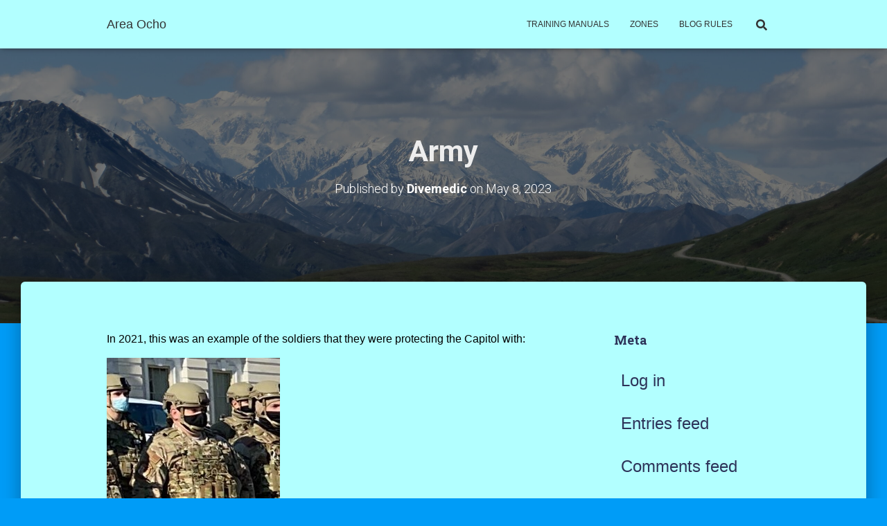

--- FILE ---
content_type: text/html; charset=UTF-8
request_url: https://areaocho.com/army-2/
body_size: 18384
content:
<!DOCTYPE html>
<html lang="en-US">

<head>
	<meta charset='UTF-8'>
	<meta name="viewport" content="width=device-width, initial-scale=1">
	<link rel="profile" href="http://gmpg.org/xfn/11">
		<title>Army &#8211; Area Ocho</title>
<meta name='robots' content='max-image-preview:large' />
	<style>img:is([sizes="auto" i], [sizes^="auto," i]) { contain-intrinsic-size: 3000px 1500px }</style>
	<link rel='dns-prefetch' href='//fonts.googleapis.com' />
<link rel="alternate" type="application/rss+xml" title="Area Ocho &raquo; Feed" href="https://areaocho.com/feed/" />
<link rel="alternate" type="application/rss+xml" title="Area Ocho &raquo; Comments Feed" href="https://areaocho.com/comments/feed/" />
<link rel="alternate" type="application/rss+xml" title="Area Ocho &raquo; Army Comments Feed" href="https://areaocho.com/army-2/feed/" />
<script type="text/javascript">
/* <![CDATA[ */
window._wpemojiSettings = {"baseUrl":"https:\/\/s.w.org\/images\/core\/emoji\/15.0.3\/72x72\/","ext":".png","svgUrl":"https:\/\/s.w.org\/images\/core\/emoji\/15.0.3\/svg\/","svgExt":".svg","source":{"concatemoji":"https:\/\/areaocho.com\/wp-includes\/js\/wp-emoji-release.min.js?ver=6.7.4"}};
/*! This file is auto-generated */
!function(i,n){var o,s,e;function c(e){try{var t={supportTests:e,timestamp:(new Date).valueOf()};sessionStorage.setItem(o,JSON.stringify(t))}catch(e){}}function p(e,t,n){e.clearRect(0,0,e.canvas.width,e.canvas.height),e.fillText(t,0,0);var t=new Uint32Array(e.getImageData(0,0,e.canvas.width,e.canvas.height).data),r=(e.clearRect(0,0,e.canvas.width,e.canvas.height),e.fillText(n,0,0),new Uint32Array(e.getImageData(0,0,e.canvas.width,e.canvas.height).data));return t.every(function(e,t){return e===r[t]})}function u(e,t,n){switch(t){case"flag":return n(e,"\ud83c\udff3\ufe0f\u200d\u26a7\ufe0f","\ud83c\udff3\ufe0f\u200b\u26a7\ufe0f")?!1:!n(e,"\ud83c\uddfa\ud83c\uddf3","\ud83c\uddfa\u200b\ud83c\uddf3")&&!n(e,"\ud83c\udff4\udb40\udc67\udb40\udc62\udb40\udc65\udb40\udc6e\udb40\udc67\udb40\udc7f","\ud83c\udff4\u200b\udb40\udc67\u200b\udb40\udc62\u200b\udb40\udc65\u200b\udb40\udc6e\u200b\udb40\udc67\u200b\udb40\udc7f");case"emoji":return!n(e,"\ud83d\udc26\u200d\u2b1b","\ud83d\udc26\u200b\u2b1b")}return!1}function f(e,t,n){var r="undefined"!=typeof WorkerGlobalScope&&self instanceof WorkerGlobalScope?new OffscreenCanvas(300,150):i.createElement("canvas"),a=r.getContext("2d",{willReadFrequently:!0}),o=(a.textBaseline="top",a.font="600 32px Arial",{});return e.forEach(function(e){o[e]=t(a,e,n)}),o}function t(e){var t=i.createElement("script");t.src=e,t.defer=!0,i.head.appendChild(t)}"undefined"!=typeof Promise&&(o="wpEmojiSettingsSupports",s=["flag","emoji"],n.supports={everything:!0,everythingExceptFlag:!0},e=new Promise(function(e){i.addEventListener("DOMContentLoaded",e,{once:!0})}),new Promise(function(t){var n=function(){try{var e=JSON.parse(sessionStorage.getItem(o));if("object"==typeof e&&"number"==typeof e.timestamp&&(new Date).valueOf()<e.timestamp+604800&&"object"==typeof e.supportTests)return e.supportTests}catch(e){}return null}();if(!n){if("undefined"!=typeof Worker&&"undefined"!=typeof OffscreenCanvas&&"undefined"!=typeof URL&&URL.createObjectURL&&"undefined"!=typeof Blob)try{var e="postMessage("+f.toString()+"("+[JSON.stringify(s),u.toString(),p.toString()].join(",")+"));",r=new Blob([e],{type:"text/javascript"}),a=new Worker(URL.createObjectURL(r),{name:"wpTestEmojiSupports"});return void(a.onmessage=function(e){c(n=e.data),a.terminate(),t(n)})}catch(e){}c(n=f(s,u,p))}t(n)}).then(function(e){for(var t in e)n.supports[t]=e[t],n.supports.everything=n.supports.everything&&n.supports[t],"flag"!==t&&(n.supports.everythingExceptFlag=n.supports.everythingExceptFlag&&n.supports[t]);n.supports.everythingExceptFlag=n.supports.everythingExceptFlag&&!n.supports.flag,n.DOMReady=!1,n.readyCallback=function(){n.DOMReady=!0}}).then(function(){return e}).then(function(){var e;n.supports.everything||(n.readyCallback(),(e=n.source||{}).concatemoji?t(e.concatemoji):e.wpemoji&&e.twemoji&&(t(e.twemoji),t(e.wpemoji)))}))}((window,document),window._wpemojiSettings);
/* ]]> */
</script>

<style id='wp-emoji-styles-inline-css' type='text/css'>

	img.wp-smiley, img.emoji {
		display: inline !important;
		border: none !important;
		box-shadow: none !important;
		height: 1em !important;
		width: 1em !important;
		margin: 0 0.07em !important;
		vertical-align: -0.1em !important;
		background: none !important;
		padding: 0 !important;
	}
</style>
<link rel='stylesheet' id='wp-block-library-css' href='https://areaocho.com/wp-includes/css/dist/block-library/style.min.css?ver=6.7.4' type='text/css' media='all' />
<style id='classic-theme-styles-inline-css' type='text/css'>
/*! This file is auto-generated */
.wp-block-button__link{color:#fff;background-color:#32373c;border-radius:9999px;box-shadow:none;text-decoration:none;padding:calc(.667em + 2px) calc(1.333em + 2px);font-size:1.125em}.wp-block-file__button{background:#32373c;color:#fff;text-decoration:none}
</style>
<style id='global-styles-inline-css' type='text/css'>
:root{--wp--preset--aspect-ratio--square: 1;--wp--preset--aspect-ratio--4-3: 4/3;--wp--preset--aspect-ratio--3-4: 3/4;--wp--preset--aspect-ratio--3-2: 3/2;--wp--preset--aspect-ratio--2-3: 2/3;--wp--preset--aspect-ratio--16-9: 16/9;--wp--preset--aspect-ratio--9-16: 9/16;--wp--preset--color--black: #000000;--wp--preset--color--cyan-bluish-gray: #abb8c3;--wp--preset--color--white: #ffffff;--wp--preset--color--pale-pink: #f78da7;--wp--preset--color--vivid-red: #cf2e2e;--wp--preset--color--luminous-vivid-orange: #ff6900;--wp--preset--color--luminous-vivid-amber: #fcb900;--wp--preset--color--light-green-cyan: #7bdcb5;--wp--preset--color--vivid-green-cyan: #00d084;--wp--preset--color--pale-cyan-blue: #8ed1fc;--wp--preset--color--vivid-cyan-blue: #0693e3;--wp--preset--color--vivid-purple: #9b51e0;--wp--preset--color--accent: #ff8989;--wp--preset--color--secondary: #2d3359;--wp--preset--color--background-color: #009cf7;--wp--preset--color--header-gradient: #4b81d8;--wp--preset--color--body-color: #0a0000;--wp--preset--color--header-overlay-color: rgba(0,0,0,0.5);--wp--preset--color--header-text-color: #ededed;--wp--preset--color--navbar-background: #b2ffff;--wp--preset--color--navbar-text-color: #333333;--wp--preset--color--navbar-text-color-hover: #c820f7;--wp--preset--color--navbar-transparent-text-color: #ffffff;--wp--preset--gradient--vivid-cyan-blue-to-vivid-purple: linear-gradient(135deg,rgba(6,147,227,1) 0%,rgb(155,81,224) 100%);--wp--preset--gradient--light-green-cyan-to-vivid-green-cyan: linear-gradient(135deg,rgb(122,220,180) 0%,rgb(0,208,130) 100%);--wp--preset--gradient--luminous-vivid-amber-to-luminous-vivid-orange: linear-gradient(135deg,rgba(252,185,0,1) 0%,rgba(255,105,0,1) 100%);--wp--preset--gradient--luminous-vivid-orange-to-vivid-red: linear-gradient(135deg,rgba(255,105,0,1) 0%,rgb(207,46,46) 100%);--wp--preset--gradient--very-light-gray-to-cyan-bluish-gray: linear-gradient(135deg,rgb(238,238,238) 0%,rgb(169,184,195) 100%);--wp--preset--gradient--cool-to-warm-spectrum: linear-gradient(135deg,rgb(74,234,220) 0%,rgb(151,120,209) 20%,rgb(207,42,186) 40%,rgb(238,44,130) 60%,rgb(251,105,98) 80%,rgb(254,248,76) 100%);--wp--preset--gradient--blush-light-purple: linear-gradient(135deg,rgb(255,206,236) 0%,rgb(152,150,240) 100%);--wp--preset--gradient--blush-bordeaux: linear-gradient(135deg,rgb(254,205,165) 0%,rgb(254,45,45) 50%,rgb(107,0,62) 100%);--wp--preset--gradient--luminous-dusk: linear-gradient(135deg,rgb(255,203,112) 0%,rgb(199,81,192) 50%,rgb(65,88,208) 100%);--wp--preset--gradient--pale-ocean: linear-gradient(135deg,rgb(255,245,203) 0%,rgb(182,227,212) 50%,rgb(51,167,181) 100%);--wp--preset--gradient--electric-grass: linear-gradient(135deg,rgb(202,248,128) 0%,rgb(113,206,126) 100%);--wp--preset--gradient--midnight: linear-gradient(135deg,rgb(2,3,129) 0%,rgb(40,116,252) 100%);--wp--preset--font-size--small: 13px;--wp--preset--font-size--medium: 20px;--wp--preset--font-size--large: 36px;--wp--preset--font-size--x-large: 42px;--wp--preset--spacing--20: 0.44rem;--wp--preset--spacing--30: 0.67rem;--wp--preset--spacing--40: 1rem;--wp--preset--spacing--50: 1.5rem;--wp--preset--spacing--60: 2.25rem;--wp--preset--spacing--70: 3.38rem;--wp--preset--spacing--80: 5.06rem;--wp--preset--shadow--natural: 6px 6px 9px rgba(0, 0, 0, 0.2);--wp--preset--shadow--deep: 12px 12px 50px rgba(0, 0, 0, 0.4);--wp--preset--shadow--sharp: 6px 6px 0px rgba(0, 0, 0, 0.2);--wp--preset--shadow--outlined: 6px 6px 0px -3px rgba(255, 255, 255, 1), 6px 6px rgba(0, 0, 0, 1);--wp--preset--shadow--crisp: 6px 6px 0px rgba(0, 0, 0, 1);}:where(.is-layout-flex){gap: 0.5em;}:where(.is-layout-grid){gap: 0.5em;}body .is-layout-flex{display: flex;}.is-layout-flex{flex-wrap: wrap;align-items: center;}.is-layout-flex > :is(*, div){margin: 0;}body .is-layout-grid{display: grid;}.is-layout-grid > :is(*, div){margin: 0;}:where(.wp-block-columns.is-layout-flex){gap: 2em;}:where(.wp-block-columns.is-layout-grid){gap: 2em;}:where(.wp-block-post-template.is-layout-flex){gap: 1.25em;}:where(.wp-block-post-template.is-layout-grid){gap: 1.25em;}.has-black-color{color: var(--wp--preset--color--black) !important;}.has-cyan-bluish-gray-color{color: var(--wp--preset--color--cyan-bluish-gray) !important;}.has-white-color{color: var(--wp--preset--color--white) !important;}.has-pale-pink-color{color: var(--wp--preset--color--pale-pink) !important;}.has-vivid-red-color{color: var(--wp--preset--color--vivid-red) !important;}.has-luminous-vivid-orange-color{color: var(--wp--preset--color--luminous-vivid-orange) !important;}.has-luminous-vivid-amber-color{color: var(--wp--preset--color--luminous-vivid-amber) !important;}.has-light-green-cyan-color{color: var(--wp--preset--color--light-green-cyan) !important;}.has-vivid-green-cyan-color{color: var(--wp--preset--color--vivid-green-cyan) !important;}.has-pale-cyan-blue-color{color: var(--wp--preset--color--pale-cyan-blue) !important;}.has-vivid-cyan-blue-color{color: var(--wp--preset--color--vivid-cyan-blue) !important;}.has-vivid-purple-color{color: var(--wp--preset--color--vivid-purple) !important;}.has-black-background-color{background-color: var(--wp--preset--color--black) !important;}.has-cyan-bluish-gray-background-color{background-color: var(--wp--preset--color--cyan-bluish-gray) !important;}.has-white-background-color{background-color: var(--wp--preset--color--white) !important;}.has-pale-pink-background-color{background-color: var(--wp--preset--color--pale-pink) !important;}.has-vivid-red-background-color{background-color: var(--wp--preset--color--vivid-red) !important;}.has-luminous-vivid-orange-background-color{background-color: var(--wp--preset--color--luminous-vivid-orange) !important;}.has-luminous-vivid-amber-background-color{background-color: var(--wp--preset--color--luminous-vivid-amber) !important;}.has-light-green-cyan-background-color{background-color: var(--wp--preset--color--light-green-cyan) !important;}.has-vivid-green-cyan-background-color{background-color: var(--wp--preset--color--vivid-green-cyan) !important;}.has-pale-cyan-blue-background-color{background-color: var(--wp--preset--color--pale-cyan-blue) !important;}.has-vivid-cyan-blue-background-color{background-color: var(--wp--preset--color--vivid-cyan-blue) !important;}.has-vivid-purple-background-color{background-color: var(--wp--preset--color--vivid-purple) !important;}.has-black-border-color{border-color: var(--wp--preset--color--black) !important;}.has-cyan-bluish-gray-border-color{border-color: var(--wp--preset--color--cyan-bluish-gray) !important;}.has-white-border-color{border-color: var(--wp--preset--color--white) !important;}.has-pale-pink-border-color{border-color: var(--wp--preset--color--pale-pink) !important;}.has-vivid-red-border-color{border-color: var(--wp--preset--color--vivid-red) !important;}.has-luminous-vivid-orange-border-color{border-color: var(--wp--preset--color--luminous-vivid-orange) !important;}.has-luminous-vivid-amber-border-color{border-color: var(--wp--preset--color--luminous-vivid-amber) !important;}.has-light-green-cyan-border-color{border-color: var(--wp--preset--color--light-green-cyan) !important;}.has-vivid-green-cyan-border-color{border-color: var(--wp--preset--color--vivid-green-cyan) !important;}.has-pale-cyan-blue-border-color{border-color: var(--wp--preset--color--pale-cyan-blue) !important;}.has-vivid-cyan-blue-border-color{border-color: var(--wp--preset--color--vivid-cyan-blue) !important;}.has-vivid-purple-border-color{border-color: var(--wp--preset--color--vivid-purple) !important;}.has-vivid-cyan-blue-to-vivid-purple-gradient-background{background: var(--wp--preset--gradient--vivid-cyan-blue-to-vivid-purple) !important;}.has-light-green-cyan-to-vivid-green-cyan-gradient-background{background: var(--wp--preset--gradient--light-green-cyan-to-vivid-green-cyan) !important;}.has-luminous-vivid-amber-to-luminous-vivid-orange-gradient-background{background: var(--wp--preset--gradient--luminous-vivid-amber-to-luminous-vivid-orange) !important;}.has-luminous-vivid-orange-to-vivid-red-gradient-background{background: var(--wp--preset--gradient--luminous-vivid-orange-to-vivid-red) !important;}.has-very-light-gray-to-cyan-bluish-gray-gradient-background{background: var(--wp--preset--gradient--very-light-gray-to-cyan-bluish-gray) !important;}.has-cool-to-warm-spectrum-gradient-background{background: var(--wp--preset--gradient--cool-to-warm-spectrum) !important;}.has-blush-light-purple-gradient-background{background: var(--wp--preset--gradient--blush-light-purple) !important;}.has-blush-bordeaux-gradient-background{background: var(--wp--preset--gradient--blush-bordeaux) !important;}.has-luminous-dusk-gradient-background{background: var(--wp--preset--gradient--luminous-dusk) !important;}.has-pale-ocean-gradient-background{background: var(--wp--preset--gradient--pale-ocean) !important;}.has-electric-grass-gradient-background{background: var(--wp--preset--gradient--electric-grass) !important;}.has-midnight-gradient-background{background: var(--wp--preset--gradient--midnight) !important;}.has-small-font-size{font-size: var(--wp--preset--font-size--small) !important;}.has-medium-font-size{font-size: var(--wp--preset--font-size--medium) !important;}.has-large-font-size{font-size: var(--wp--preset--font-size--large) !important;}.has-x-large-font-size{font-size: var(--wp--preset--font-size--x-large) !important;}
:where(.wp-block-post-template.is-layout-flex){gap: 1.25em;}:where(.wp-block-post-template.is-layout-grid){gap: 1.25em;}
:where(.wp-block-columns.is-layout-flex){gap: 2em;}:where(.wp-block-columns.is-layout-grid){gap: 2em;}
:root :where(.wp-block-pullquote){font-size: 1.5em;line-height: 1.6;}
</style>
<link rel='stylesheet' id='advanced-page-visit-counter-css' href='https://areaocho.com/wp-content/plugins/advanced-page-visit-counter/public/css/advanced-page-visit-counter-public.css?ver=6.4.3' type='text/css' media='all' />
<link rel='stylesheet' id='dashicons-css' href='https://areaocho.com/wp-includes/css/dashicons.min.css?ver=6.7.4' type='text/css' media='all' />
<link rel='stylesheet' id='post-views-counter-frontend-css' href='https://areaocho.com/wp-content/plugins/post-views-counter/css/frontend.min.css?ver=1.3.13' type='text/css' media='all' />
<link rel='stylesheet' id='bootstrap-css' href='https://areaocho.com/wp-content/themes/hestia-pro/assets/bootstrap/css/bootstrap.min.css?ver=1.0.2' type='text/css' media='all' />
<link rel='stylesheet' id='hestia-font-sizes-css' href='https://areaocho.com/wp-content/themes/hestia-pro/assets/css/font-sizes.min.css?ver=3.0.24' type='text/css' media='all' />
<link rel='stylesheet' id='hestia_style-css' href='https://areaocho.com/wp-content/themes/hestia-pro/style.min.css?ver=3.0.24' type='text/css' media='all' />
<style id='hestia_style-inline-css' type='text/css'>
.hestia-top-bar,.hestia-top-bar .widget.widget_shopping_cart .cart_list{background-color:#363537}.hestia-top-bar .widget .label-floating input[type=search]:-webkit-autofill{-webkit-box-shadow:inset 0 0 0 9999px #363537}.hestia-top-bar,.hestia-top-bar .widget .label-floating input[type=search],.hestia-top-bar .widget.widget_search form.form-group:before,.hestia-top-bar .widget.widget_product_search form.form-group:before,.hestia-top-bar .widget.widget_shopping_cart:before{color:#fff}.hestia-top-bar .widget .label-floating input[type=search]{-webkit-text-fill-color:#fff !important}.hestia-top-bar div.widget.widget_shopping_cart:before,.hestia-top-bar .widget.widget_product_search form.form-group:before,.hestia-top-bar .widget.widget_search form.form-group:before{background-color:#fff}.hestia-top-bar a,.hestia-top-bar .top-bar-nav li a{color:#fff}.hestia-top-bar ul li a[href*="mailto:"]:before,.hestia-top-bar ul li a[href*="tel:"]:before{background-color:#fff}.hestia-top-bar a:hover,.hestia-top-bar .top-bar-nav li a:hover{color:#eee}.hestia-top-bar ul li:hover a[href*="mailto:"]:before,.hestia-top-bar ul li:hover a[href*="tel:"]:before{background-color:#eee}
body,ul,.tooltip-inner{font-family:Trebuchet MS,Helvetica,sans-serif}
@media(min-width:769px){.page-header.header-small .hestia-title,.page-header.header-small .title,h1.hestia-title.title-in-content,.main article.section .has-title-font-size{font-size:42px}}@media(max-width:768px){.page-header.header-small .hestia-title,.page-header.header-small .title,h1.hestia-title.title-in-content,.main article.section .has-title-font-size{font-size:26px}}@media(max-width:480px){.page-header.header-small .hestia-title,.page-header.header-small .title,h1.hestia-title.title-in-content,.main article.section .has-title-font-size{font-size:26px}}@media(min-width:769px){.single-post-wrap h1:not(.title-in-content),.page-content-wrap h1:not(.title-in-content),.page-template-template-fullwidth article h1:not(.title-in-content){font-size:39px}.single-post-wrap h2,.page-content-wrap h2,.page-template-template-fullwidth article h2,.main article.section .has-heading-font-size{font-size:34px}.single-post-wrap h3,.page-content-wrap h3,.page-template-template-fullwidth article h3{font-size:29px}.single-post-wrap h4,.page-content-wrap h4,.page-template-template-fullwidth article h4{font-size:24px}.single-post-wrap h5,.page-content-wrap h5,.page-template-template-fullwidth article h5{font-size:20px}.single-post-wrap h6,.page-content-wrap h6,.page-template-template-fullwidth article h6{font-size:15px}}@media(max-width:768px){.single-post-wrap h1:not(.title-in-content),.page-content-wrap h1:not(.title-in-content),.page-template-template-fullwidth article h1:not(.title-in-content){font-size:30px}.single-post-wrap h2,.page-content-wrap h2,.page-template-template-fullwidth article h2,.main article.section .has-heading-font-size{font-size:28px}.single-post-wrap h3,.page-content-wrap h3,.page-template-template-fullwidth article h3{font-size:24px}.single-post-wrap h4,.page-content-wrap h4,.page-template-template-fullwidth article h4{font-size:22px}.single-post-wrap h5,.page-content-wrap h5,.page-template-template-fullwidth article h5{font-size:20px}.single-post-wrap h6,.page-content-wrap h6,.page-template-template-fullwidth article h6{font-size:18px}}@media(max-width:480px){.single-post-wrap h1:not(.title-in-content),.page-content-wrap h1:not(.title-in-content),.page-template-template-fullwidth article h1:not(.title-in-content){font-size:30px}.single-post-wrap h2,.page-content-wrap h2,.page-template-template-fullwidth article h2,.main article.section .has-heading-font-size{font-size:28px}.single-post-wrap h3,.page-content-wrap h3,.page-template-template-fullwidth article h3{font-size:24px}.single-post-wrap h4,.page-content-wrap h4,.page-template-template-fullwidth article h4{font-size:22px}.single-post-wrap h5,.page-content-wrap h5,.page-template-template-fullwidth article h5{font-size:20px}.single-post-wrap h6,.page-content-wrap h6,.page-template-template-fullwidth article h6{font-size:18px}}@media(min-width:769px){.single-post-wrap,.page-content-wrap,.single-post-wrap ul,.page-content-wrap ul,.single-post-wrap ol,.page-content-wrap ol,.single-post-wrap dl,.page-content-wrap dl,.single-post-wrap table,.page-content-wrap table,.page-template-template-fullwidth article,.main article.section .has-body-font-size{font-size:16px}}@media(max-width:768px){.single-post-wrap,.page-content-wrap,.single-post-wrap ul,.page-content-wrap ul,.single-post-wrap ol,.page-content-wrap ol,.single-post-wrap dl,.page-content-wrap dl,.single-post-wrap table,.page-content-wrap table,.page-template-template-fullwidth article,.main article.section .has-body-font-size{font-size:16px}}@media(max-width:480px){.single-post-wrap,.page-content-wrap,.single-post-wrap ul,.page-content-wrap ul,.single-post-wrap ol,.page-content-wrap ol,.single-post-wrap dl,.page-content-wrap dl,.single-post-wrap table,.page-content-wrap table,.page-template-template-fullwidth article,.main article.section .has-body-font-size{font-size:16px}}@media(min-width:769px){#carousel-hestia-generic .hestia-title{font-size:67px}#carousel-hestia-generic span.sub-title{font-size:18px}#carousel-hestia-generic .btn{font-size:14px}}@media(max-width:768px){#carousel-hestia-generic .hestia-title{font-size:36px}#carousel-hestia-generic span.sub-title{font-size:18px}#carousel-hestia-generic .btn{font-size:14px}}@media(max-width:480px){#carousel-hestia-generic .hestia-title{font-size:36px}#carousel-hestia-generic span.sub-title{font-size:18px}#carousel-hestia-generic .btn{font-size:14px}}@media(min-width:769px){section.hestia-team p.card-description,section.hestia-pricing p.text-gray,section.hestia-testimonials p.card-description,section.hestia-blogs p.card-description,.section.related-posts p.card-description,.hestia-contact p,section.hestia-features .hestia-info p,section.hestia-shop .card-description p{font-size:14px}section.hestia-shop h6.category,section.hestia-work .label-primary,section.hestia-team h6.category,section.hestia-pricing .card-pricing h6.category,section.hestia-testimonials h6.category,section.hestia-blogs h6.category,.section.related-posts h6.category{font-size:12px}}@media(max-width:768px){section.hestia-team p.card-description,section.hestia-pricing p.text-gray,section.hestia-testimonials p.card-description,section.hestia-blogs p.card-description,.section.related-posts p.card-description,.hestia-contact p,section.hestia-features .hestia-info p,section.hestia-shop .card-description p{font-size:14px}section.hestia-shop h6.category,section.hestia-work .label-primary,section.hestia-team h6.category,section.hestia-pricing .card-pricing h6.category,section.hestia-testimonials h6.category,section.hestia-blogs h6.category,.section.related-posts h6.category{font-size:12px}}@media(max-width:480px){section.hestia-team p.card-description,section.hestia-pricing p.text-gray,section.hestia-testimonials p.card-description,section.hestia-blogs p.card-description,.section.related-posts p.card-description,.hestia-contact p,section.hestia-features .hestia-info p,section.hestia-shop .card-description p{font-size:14px}section.hestia-shop h6.category,section.hestia-work .label-primary,section.hestia-team h6.category,section.hestia-pricing .card-pricing h6.category,section.hestia-testimonials h6.category,section.hestia-blogs h6.category,.section.related-posts h6.category{font-size:12px}}
div.container{width:1003px}@media(max-width:768px){div.container{width:525px}}@media(max-width:480px){div.container{width:301px}}
@media(min-width:992px){.blog-sidebar-wrapper:not(.no-variable-width){width:27%;display:inline-block}.single-post-container,.blog-posts-wrap,.archive-post-wrap{width:64.66666667%}.page-content-wrap{width:73%}.blog-sidebar-wrapper:not(.no-variable-width){width:27%}}
a,.navbar .dropdown-menu li:hover>a,.navbar .dropdown-menu li:focus>a,.navbar .dropdown-menu li:active>a,.navbar .navbar-nav>li .dropdown-menu li:hover>a,body:not(.home) .navbar-default .navbar-nav>.active:not(.btn)>a,body:not(.home) .navbar-default .navbar-nav>.active:not(.btn)>a:hover,body:not(.home) .navbar-default .navbar-nav>.active:not(.btn)>a:focus,a:hover,.card-blog a.moretag:hover,.card-blog a.more-link:hover,.widget a:hover,.has-text-color.has-accent-color,p.has-text-color a{color:#ff8989}.svg-text-color{fill:#ff8989}.pagination span.current,.pagination span.current:focus,.pagination span.current:hover{border-color:#ff8989}button,button:hover,.woocommerce .track_order button[type="submit"],.woocommerce .track_order button[type="submit"]:hover,div.wpforms-container .wpforms-form button[type=submit].wpforms-submit,div.wpforms-container .wpforms-form button[type=submit].wpforms-submit:hover,input[type="button"],input[type="button"]:hover,input[type="submit"],input[type="submit"]:hover,input#searchsubmit,.pagination span.current,.pagination span.current:focus,.pagination span.current:hover,.btn.btn-primary,.btn.btn-primary:link,.btn.btn-primary:hover,.btn.btn-primary:focus,.btn.btn-primary:active,.btn.btn-primary.active,.btn.btn-primary.active:focus,.btn.btn-primary.active:hover,.btn.btn-primary:active:hover,.btn.btn-primary:active:focus,.btn.btn-primary:active:hover,.hestia-sidebar-open.btn.btn-rose,.hestia-sidebar-close.btn.btn-rose,.hestia-sidebar-open.btn.btn-rose:hover,.hestia-sidebar-close.btn.btn-rose:hover,.hestia-sidebar-open.btn.btn-rose:focus,.hestia-sidebar-close.btn.btn-rose:focus,.label.label-primary,.hestia-work .portfolio-item:nth-child(6n+1) .label,.nav-cart .nav-cart-content .widget .buttons .button,.has-accent-background-color[class*="has-background"]{background-color:#ff8989}@media(max-width:768px){.navbar-default .navbar-nav>li>a:hover,.navbar-default .navbar-nav>li>a:focus,.navbar .navbar-nav .dropdown .dropdown-menu li a:hover,.navbar .navbar-nav .dropdown .dropdown-menu li a:focus,.navbar button.navbar-toggle:hover,.navbar .navbar-nav li:hover>a i{color:#ff8989}}body:not(.woocommerce-page) button:not([class^="fl-"]):not(.hestia-scroll-to-top):not(.navbar-toggle):not(.close),body:not(.woocommerce-page) .button:not([class^="fl-"]):not(hestia-scroll-to-top):not(.navbar-toggle):not(.add_to_cart_button):not(.product_type_grouped):not(.product_type_external),div.wpforms-container .wpforms-form button[type=submit].wpforms-submit,input[type="submit"],input[type="button"],.btn.btn-primary,.widget_product_search button[type="submit"],.hestia-sidebar-open.btn.btn-rose,.hestia-sidebar-close.btn.btn-rose,.everest-forms button[type=submit].everest-forms-submit-button{-webkit-box-shadow:0 2px 2px 0 rgba(255,137,137,0.14),0 3px 1px -2px rgba(255,137,137,0.2),0 1px 5px 0 rgba(255,137,137,0.12);box-shadow:0 2px 2px 0 rgba(255,137,137,0.14),0 3px 1px -2px rgba(255,137,137,0.2),0 1px 5px 0 rgba(255,137,137,0.12)}.card .header-primary,.card .content-primary,.everest-forms button[type=submit].everest-forms-submit-button{background:#ff8989}body:not(.woocommerce-page) .button:not([class^="fl-"]):not(.hestia-scroll-to-top):not(.navbar-toggle):not(.add_to_cart_button):hover,body:not(.woocommerce-page) button:not([class^="fl-"]):not(.hestia-scroll-to-top):not(.navbar-toggle):not(.close):hover,div.wpforms-container .wpforms-form button[type=submit].wpforms-submit:hover,input[type="submit"]:hover,input[type="button"]:hover,input#searchsubmit:hover,.widget_product_search button[type="submit"]:hover,.pagination span.current,.btn.btn-primary:hover,.btn.btn-primary:focus,.btn.btn-primary:active,.btn.btn-primary.active,.btn.btn-primary:active:focus,.btn.btn-primary:active:hover,.hestia-sidebar-open.btn.btn-rose:hover,.hestia-sidebar-close.btn.btn-rose:hover,.pagination span.current:hover,.everest-forms button[type=submit].everest-forms-submit-button:hover,.everest-forms button[type=submit].everest-forms-submit-button:focus,.everest-forms button[type=submit].everest-forms-submit-button:active{-webkit-box-shadow:0 14px 26px -12px rgba(255,137,137,0.42),0 4px 23px 0 rgba(0,0,0,0.12),0 8px 10px -5px rgba(255,137,137,0.2);box-shadow:0 14px 26px -12px rgba(255,137,137,0.42),0 4px 23px 0 rgba(0,0,0,0.12),0 8px 10px -5px rgba(255,137,137,0.2);color:#fff}.form-group.is-focused .form-control{background-image:-webkit-gradient(linear,left top,left bottom,from(#ff8989),to(#ff8989)),-webkit-gradient(linear,left top,left bottom,from(#d2d2d2),to(#d2d2d2));background-image:-webkit-linear-gradient(linear,left top,left bottom,from(#ff8989),to(#ff8989)),-webkit-linear-gradient(linear,left top,left bottom,from(#d2d2d2),to(#d2d2d2));background-image:linear-gradient(linear,left top,left bottom,from(#ff8989),to(#ff8989)),linear-gradient(linear,left top,left bottom,from(#d2d2d2),to(#d2d2d2))}.navbar:not(.navbar-transparent) li:not(.btn):hover>a,.navbar li.on-section:not(.btn)>a,.navbar.full-screen-menu.navbar-transparent li:not(.btn):hover>a,.navbar.full-screen-menu .navbar-toggle:hover,.navbar:not(.navbar-transparent) .nav-cart:hover,.navbar:not(.navbar-transparent) .hestia-toggle-search:hover{color:#ff8989}.header-filter-gradient{background:linear-gradient(45deg,rgba(75,129,216,1) 0,rgb(141,157,195) 100%)}.has-text-color.has-header-gradient-color{color:#4b81d8}.has-header-gradient-background-color[class*="has-background"]{background-color:#4b81d8}.has-text-color.has-background-color-color{color:#009cf7}.has-background-color-background-color[class*="has-background"]{background-color:#009cf7}
.title,.title a,.card-title,.card-title a,.card-title a:hover,.info-title,.info-title a,.footer-brand,.footer-brand a,.media .media-heading,.media .media-heading a,.hestia-info .info-title,.card-blog a.moretag,.card-blog a.more-link,.card .author a,.hestia-about:not(.section-image) h1,.hestia-about:not(.section-image) h2,.hestia-about:not(.section-image) h3,.hestia-about:not(.section-image) h4,.hestia-about:not(.section-image) h5,aside .widget h5,aside .widget a,.woocommerce ul.products[class*="columns-"] li.product-category h2,.woocommerce #reviews #comments ol.commentlist li .comment-text p.meta .woocommerce-review__author,.has-text-color.has-secondary-color{color:#2d3359}.has-secondary-background-color[class*="has-background"]{background-color:#2d3359}.description,.card-description,.footer-big,.hestia-features .hestia-info p,.text-gray,.hestia-about:not(.section-image) p,.hestia-about:not(.section-image) h6,.has-text-color.has-body-color-color{color:#0a0000}.has-body-color-background-color[class*="has-background"]{background-color:#0a0000}.header-filter:before,.has-header-overlay-color-background-color[class*="has-background"]{background-color:rgba(0,0,0,0.5)}.has-text-color.has-header-overlay-color-color{color:rgba(0,0,0,0.5)}.page-header,.page-header .hestia-title,.page-header .sub-title,.has-text-color.has-header-text-color-color{color:#ededed}.has-header-text-color-background-color[class*="has-background"]{background-color:#ededed}@media( max-width:768px){.header>.navbar,.navbar.navbar-fixed-top .navbar-collapse{background-color:#b2ffff}}.navbar:not(.navbar-transparent),.navbar .dropdown-menu,.nav-cart .nav-cart-content .widget,.has-navbar-background-background-color[class*="has-background"]{background-color:#b2ffff}@media( min-width:769px){.navbar.full-screen-menu .nav.navbar-nav{background-color:rgba(178,255,255,0.9)}}.has-navbar-background-color[class*="has-background"]{color:#b2ffff}@media( min-width:769px){.navbar.navbar-transparent .navbar-brand,.navbar.navbar-transparent .navbar-nav>li:not(.btn)>a,.navbar.navbar-transparent .navbar-nav>.active>a,.navbar.navbar-transparent.full-screen-menu .navbar-toggle,.navbar.navbar-transparent:not(.full-screen-menu) .nav-cart-icon,.navbar.navbar-transparent.full-screen-menu li.responsive-nav-cart>a.nav-cart-icon,.navbar.navbar-transparent .hestia-toggle-search,.navbar.navbar-transparent .header-widgets-wrapper ul li a[href*="mailto:"],.navbar.navbar-transparent .header-widgets-wrapper ul li a[href*="tel:"]{color:#fff}}.navbar.navbar-transparent .hestia-toggle-search svg{fill:#fff}.has-text-color.has-navbar-transparent-text-color-color{color:#fff}.has-navbar-transparent-text-color-background-color[class*="has-background"],.navbar.navbar-transparent .header-widgets-wrapper ul li a[href*="mailto:"]:before,.navbar.navbar-transparent .header-widgets-wrapper ul li a[href*="tel:"]:before{background-color:#fff}@media( min-width:769px){.menu-open .navbar.full-screen-menu.navbar-transparent .navbar-toggle,.navbar:not(.navbar-transparent) .navbar-brand,.navbar:not(.navbar-transparent) li:not(.btn)>a,.navbar.navbar-transparent.full-screen-menu li:not(.btn):not(.nav-cart)>a,.navbar.navbar-transparent .dropdown-menu li:not(.btn)>a,.hestia-mm-heading,.hestia-mm-description,.navbar:not(.navbar-transparent) .navbar-nav>.active>a,.navbar:not(.navbar-transparent).full-screen-menu .navbar-toggle,.navbar .nav-cart-icon,.navbar:not(.navbar-transparent) .hestia-toggle-search,.navbar.navbar-transparent .nav-cart .nav-cart-content .widget li a,.navbar .navbar-nav>li .dropdown-menu li.active>a{color:#333}}@media( max-width:768px){.navbar.navbar-default .navbar-brand,.navbar.navbar-default .navbar-nav li:not(.btn).menu-item>a,.navbar.navbar-default .navbar-nav .menu-item.active>a,.navbar.navbar-default .navbar-toggle,.navbar.navbar-default .navbar-toggle,.navbar.navbar-default .responsive-nav-cart a,.navbar.navbar-default .nav-cart .nav-cart-content a,.navbar.navbar-default .hestia-toggle-search,.hestia-mm-heading,.hestia-mm-description{color:#333}.navbar .navbar-nav .dropdown:not(.btn) a .caret svg{fill:#333}.navbar .navbar-nav .dropdown:not(.btn) a .caret{border-color:#333}}.has-text-color.has-navbar-text-color-color{color:#333}.has-navbar-text-color-background-color[class*="has-background"]{background-color:#333}.navbar:not(.navbar-transparent) .header-widgets-wrapper ul li a[href*="mailto:"]:before,.navbar:not(.navbar-transparent) .header-widgets-wrapper ul li a[href*="tel:"]:before{background-color:#333}.hestia-toggle-search svg{fill:#333}.navbar.navbar-default:not(.navbar-transparent) li:not(.btn):hover>a,.navbar.navbar-default.navbar-transparent .dropdown-menu:not(.btn) li:not(.btn):hover>a,.navbar.navbar-default:not(.navbar-transparent) li:not(.btn):hover>a i,.navbar.navbar-default:not(.navbar-transparent) .navbar-toggle:hover,.navbar.navbar-default:not(.full-screen-menu) .nav-cart-icon .nav-cart-content a:hover,.navbar.navbar-default:not(.navbar-transparent) .hestia-toggle-search:hover,.navbar.navbar-transparent .nav-cart .nav-cart-content .widget li:hover a,.has-text-color.has-navbar-text-color-hover-color{color:#c820f7}.navbar.navbar-default li.on-section:not(.btn)>a{color:#c820f7!important}@media( max-width:768px){.navbar.navbar-default.navbar-transparent li:not(.btn):hover>a,.navbar.navbar-default.navbar-transparent li:not(.btn):hover>a i,.navbar.navbar-default.navbar-transparent .navbar-toggle:hover,.navbar.navbar-default .responsive-nav-cart a:hover .navbar.navbar-default .navbar-toggle:hover{color:#c820f7 !important}}.has-navbar-text-color-hover-background-color[class*="has-background"]{background-color:#c820f7}.navbar:not(.navbar-transparent) .header-widgets-wrapper ul li:hover a[href*="mailto:"]:before,.navbar:not(.navbar-transparent) .header-widgets-wrapper ul li:hover a[href*="tel:"]:before{background-color:#c820f7}.hestia-toggle-search:hover svg{fill:#c820f7}.form-group.is-focused .form-control,div.wpforms-container .wpforms-form .form-group.is-focused .form-control,.nf-form-cont input:not([type=button]):focus,.nf-form-cont select:focus,.nf-form-cont textarea:focus{background-image:-webkit-gradient(linear,left top,left bottom,from(#ff8989),to(#ff8989)),-webkit-gradient(linear,left top,left bottom,from(#d2d2d2),to(#d2d2d2));background-image:-webkit-linear-gradient(linear,left top,left bottom,from(#ff8989),to(#ff8989)),-webkit-linear-gradient(linear,left top,left bottom,from(#d2d2d2),to(#d2d2d2));background-image:linear-gradient(linear,left top,left bottom,from(#ff8989),to(#ff8989)),linear-gradient(linear,left top,left bottom,from(#d2d2d2),to(#d2d2d2))}.navbar.navbar-transparent.full-screen-menu .navbar-collapse .navbar-nav>li:not(.btn)>a:hover{color:#ff8989}.hestia-ajax-loading{border-color:#ff8989}
.btn.btn-primary:not(.colored-button):not(.btn-left):not(.btn-right):not(.btn-just-icon):not(.menu-item),input[type="submit"]:not(.search-submit),body:not(.woocommerce-account) .woocommerce .button.woocommerce-Button,.woocommerce .product button.button,.woocommerce .product button.button.alt,.woocommerce .product #respond input#submit,.woocommerce-cart .blog-post .woocommerce .cart-collaterals .cart_totals .checkout-button,.woocommerce-checkout #payment #place_order,.woocommerce-account.woocommerce-page button.button,.woocommerce .track_order button[type="submit"],.nav-cart .nav-cart-content .widget .buttons .button,.woocommerce a.button.wc-backward,body.woocommerce .wccm-catalog-item a.button,body.woocommerce a.wccm-button.button,form.woocommerce-form-coupon button.button,div.wpforms-container .wpforms-form button[type=submit].wpforms-submit,div.woocommerce a.button.alt,div.woocommerce table.my_account_orders .button,.btn.colored-button,.btn.btn-left,.btn.btn-right,.btn:not(.colored-button):not(.btn-left):not(.btn-right):not(.btn-just-icon):not(.menu-item):not(.hestia-sidebar-open):not(.hestia-sidebar-close){padding-top:15px;padding-bottom:15px;padding-left:33px;padding-right:33px}
.btn.btn-primary:not(.colored-button):not(.btn-left):not(.btn-right):not(.btn-just-icon):not(.menu-item),input[type="submit"]:not(.search-submit),body:not(.woocommerce-account) .woocommerce .button.woocommerce-Button,.woocommerce .product button.button,.woocommerce .product button.button.alt,.woocommerce .product #respond input#submit,.woocommerce-cart .blog-post .woocommerce .cart-collaterals .cart_totals .checkout-button,.woocommerce-checkout #payment #place_order,.woocommerce-account.woocommerce-page button.button,.woocommerce .track_order button[type="submit"],.nav-cart .nav-cart-content .widget .buttons .button,.woocommerce a.button.wc-backward,body.woocommerce .wccm-catalog-item a.button,body.woocommerce a.wccm-button.button,form.woocommerce-form-coupon button.button,div.wpforms-container .wpforms-form button[type=submit].wpforms-submit,div.woocommerce a.button.alt,div.woocommerce table.my_account_orders .button,input[type="submit"].search-submit,.hestia-view-cart-wrapper .added_to_cart.wc-forward,.woocommerce-product-search button,.woocommerce-cart .actions .button,#secondary div[id^=woocommerce_price_filter] .button,.woocommerce div[id^=woocommerce_widget_cart].widget .buttons .button,.searchform input[type=submit],.searchform button,.search-form:not(.media-toolbar-primary) input[type=submit],.search-form:not(.media-toolbar-primary) button,.woocommerce-product-search input[type=submit],.btn.colored-button,.btn.btn-left,.btn.btn-right,.btn:not(.colored-button):not(.btn-left):not(.btn-right):not(.btn-just-icon):not(.menu-item):not(.hestia-sidebar-open):not(.hestia-sidebar-close){border-radius:3px}
.btn:hover{background-color:#858585}
.aos-init[data-aos]{transition-duration:1.25s;-webkit-transition-duration:1.25s;-moz-transition-duration:1.25s;transition-timing-function:ease-out;-webkit-transition-timing-function:ease-out;-moz-transition-timing-function:ease-out;will-change:transform,opacity}.aos-init[data-aos].hestia-table-two{transition-duration:1s;-webkit-transition-duration:1s;-moz-transition-duration:1s}.aos-init[data-aos^=fade][data-aos^=fade]{opacity:0;transition-property:opacity,transform}.aos-init[data-aos^=fade][data-aos^=fade].aos-animate{opacity:1;transform:translate3d(0,0,0)}.aos-init[data-aos=fade-up]{transform:translate3d(0,35px,0)}.aos-init[data-aos=fade-down]{transform:translate3d(0,-35px,0)}.aos-init[data-aos=fade-right]{transform:translate3d(-35px,0,0)}.aos-init[data-aos=fade-left]{transform:translate3d(35px,0,0)}
</style>
<link rel='stylesheet' id='hestia_fonts-css' href='https://fonts.googleapis.com/css?family=Roboto%3A300%2C400%2C500%2C700%7CRoboto+Slab%3A400%2C700&#038;subset=latin%2Clatin-ext&#038;ver=3.0.24' type='text/css' media='all' />
<script type="text/javascript" src="https://areaocho.com/wp-includes/js/jquery/jquery.min.js?ver=3.7.1" id="jquery-core-js"></script>
<script type="text/javascript" src="https://areaocho.com/wp-includes/js/jquery/jquery-migrate.min.js?ver=3.4.1" id="jquery-migrate-js"></script>
<script type="text/javascript" id="advanced-page-visit-counter-js-extra">
/* <![CDATA[ */
var apvc_rest = {"ap_rest_url":"https:\/\/areaocho.com\/wp-json\/","wp_rest":"ec7c311e55","ap_cpt":"post"};
/* ]]> */
</script>
<script type="text/javascript" src="https://areaocho.com/wp-content/plugins/advanced-page-visit-counter/public/js/advanced-page-visit-counter-public.js?ver=6.4.3" id="advanced-page-visit-counter-js"></script>
<link rel="https://api.w.org/" href="https://areaocho.com/wp-json/" /><link rel="alternate" title="JSON" type="application/json" href="https://areaocho.com/wp-json/wp/v2/posts/11537" /><link rel="EditURI" type="application/rsd+xml" title="RSD" href="https://areaocho.com/xmlrpc.php?rsd" />
<link rel="canonical" href="https://areaocho.com/army-2/" />
<link rel='shortlink' href='https://areaocho.com/?p=11537' />
<link rel="alternate" title="oEmbed (JSON)" type="application/json+oembed" href="https://areaocho.com/wp-json/oembed/1.0/embed?url=https%3A%2F%2Fareaocho.com%2Farmy-2%2F" />
<link rel="alternate" title="oEmbed (XML)" type="text/xml+oembed" href="https://areaocho.com/wp-json/oembed/1.0/embed?url=https%3A%2F%2Fareaocho.com%2Farmy-2%2F&#038;format=xml" />
<style type="text/css">.recentcomments a{display:inline !important;padding:0 !important;margin:0 !important;}</style><style type="text/css" id="custom-background-css">
body.custom-background { background-color: #009cf7; }
</style>
			<style type="text/css" id="wp-custom-css">
			.hestia-blogs {
    background-color: #b2ffff;
}
.post .main {
    background-color: #b2ffff;
    color: #000; font-size: 24px 
}
a {
     color: #0007E5;
}
.widget-title {
    font-size: 10px !important;
    font-weight:bold !important;
}
.widget.widget_text .textwidget, .widget.widget_text .textwidget a {
    font-size: 14px !important;
    line-height: 14px !important;
}		</style>
		</head>

<body class="post-template-default single single-post postid-11537 single-format-standard custom-background blog-post header-layout-default">
		<div class="wrapper post-11537 post type-post status-publish format-standard hentry category-military category-the-collapse default ">
		<header class="header ">
			<div style="display: none"></div>		<nav class="navbar navbar-default navbar-fixed-top  hestia_left navbar-not-transparent">
						<div class="container">
						<div class="navbar-header">
			<div class="title-logo-wrapper">
				<a class="navbar-brand" href="https://areaocho.com/"
						title="Area Ocho">
					<p>Area Ocho</p></a>
			</div>
								<div class="navbar-toggle-wrapper">
						<button type="button" class="navbar-toggle" data-toggle="collapse" data-target="#main-navigation">
				<span class="icon-bar"></span>
				<span class="icon-bar"></span>
				<span class="icon-bar"></span>
				<span class="sr-only">Toggle Navigation</span>
			</button>
					</div>
				</div>
		<div id="main-navigation" class="collapse navbar-collapse"><ul id="menu-more-content" class="nav navbar-nav"><li id="menu-item-9637" class="menu-item menu-item-type-post_type menu-item-object-page menu-item-9637"><a title="Training Manuals" href="https://areaocho.com/training-manuals/">Training Manuals</a></li>
<li id="menu-item-9636" class="menu-item menu-item-type-post_type menu-item-object-page menu-item-9636"><a title="Zones" href="https://areaocho.com/zones/">Zones</a></li>
<li id="menu-item-11783" class="menu-item menu-item-type-post_type menu-item-object-page menu-item-11783"><a title="Blog Rules" href="https://areaocho.com/hestia-front/">Blog Rules</a></li>
<li class="hestia-search-in-menu"><div class="hestia-nav-search"><form role="search" method="get" class="search-form" action="https://areaocho.com/">
				<label>
					<span class="screen-reader-text">Search for:</span>
					<input type="search" class="search-field" placeholder="Search &hellip;" value="" name="s" />
				</label>
				<input type="submit" class="search-submit" value="Search" />
			</form></div><a class="hestia-toggle-search"><svg xmlns="http://www.w3.org/2000/svg" viewBox="0 0 512 512" width="16" height="16"><path d="M505 442.7L405.3 343c-4.5-4.5-10.6-7-17-7H372c27.6-35.3 44-79.7 44-128C416 93.1 322.9 0 208 0S0 93.1 0 208s93.1 208 208 208c48.3 0 92.7-16.4 128-44v16.3c0 6.4 2.5 12.5 7 17l99.7 99.7c9.4 9.4 24.6 9.4 33.9 0l28.3-28.3c9.4-9.4 9.4-24.6.1-34zM208 336c-70.7 0-128-57.2-128-128 0-70.7 57.2-128 128-128 70.7 0 128 57.2 128 128 0 70.7-57.2 128-128 128z"></path></svg></a></li></ul></div>			</div>
					</nav>
				</header>
<div id="primary" class="boxed-layout-header page-header header-small" data-parallax="active" ><div class="container"><div class="row"><div class="col-md-10 col-md-offset-1 text-center"><h1 class="hestia-title entry-title">Army</h1><h4 class="author">Published by <a href="https://areaocho.com/author/14583007051962299381/" class="vcard author"><strong class="fn">Divemedic</strong></a> on <time class="entry-date published" datetime="2023-05-08T05:01:00-05:00" content="2023-05-08">May 8, 2023</time><time class="updated hestia-hidden" datetime="2023-05-07T13:04:58-05:00">May 8, 2023</time></h4></div></div></div><div class="header-filter" style="background-image: url(https://areaocho.com/wp-content/uploads/2022/10/f323500920-scaled.jpg);"></div></div>
<div class="main  main-raised ">
	<div class="blog-post blog-post-wrapper">
		<div class="container">
			<article id="post-11537" class="section section-text">
	<div class="row">
				<div class="col-md-8 single-post-container" data-layout="sidebar-right">

			<div class="single-post-wrap entry-content">
<p>In 2021, this was an example of the soldiers that they were protecting the Capitol with: </p>



<figure class="wp-block-image size-full"><img fetchpriority="high" decoding="async" width="250" height="508" src="https://areaocho.com/wp-content/uploads/2021/01/BigGuy-1.jpg" alt="" class="wp-image-74"/></figure>



<p>This is now the soldiers that are in the Army today:</p>



<figure class="wp-block-embed is-type-rich is-provider-twitter wp-block-embed-twitter"><div class="wp-block-embed__wrapper">
<blockquote class="twitter-tweet" data-width="550" data-dnt="true"><p lang="en" dir="ltr">Welcome to the they/them army.  <a href="https://t.co/IIqp2iah1f">pic.twitter.com/IIqp2iah1f</a></p>&mdash; Ian Miles Cheong (@stillgray) <a href="https://twitter.com/stillgray/status/1654939717333581825?ref_src=twsrc%5Etfw">May 6, 2023</a></blockquote><script async src="https://platform.twitter.com/widgets.js" charset="utf-8"></script>
</div></figure>



<p>What is our military good for? Shows of force to keep the regime in power by frightening the population into subservience?</p>
<div class="post-views content-post post-11537 entry-meta">
				<span class="post-views-icon dashicons dashicons-chart-bar"></span> <span class="post-views-label">People who have read this post:</span> <span class="post-views-count">352</span>
			</div></div>
		<div class="section section-blog-info">
			<div class="row">
				<div class="col-md-6">
					<div class="entry-categories">Categories:						<span class="label label-primary"><a href="https://areaocho.com/category/government/military/">Military</a></span><span class="label label-primary"><a href="https://areaocho.com/category/the-collapse/">The Collapse</a></span>					</div>
									</div>
							</div>
			<hr>
			
<div id="comments" class="section section-comments">
	<div class="row">
		<div class="col-md-12">
			<div class="media-area">
				<h3 class="hestia-title text-center">
					4 Comments				</h3>
						<div class="comment even thread-even depth-1 media"				id="comment-20437">
						<div class="media-body">
				<h4 class="media-heading">
					Muh Mocracy					<small>
						&#183; May 8, 2023 at 6:40 am					</small>
				</h4>
				<p>Saw some dankess of the current class of LAPD.<br />
No YT to be seen.<br />
These things happen when 8 out of 10 people would call their lord and savior mommygov in tears if they had a critical or original thought.<br />
The Kwan is the designated loser of WWIII and external enemies will show no mercy.<br />
Amateur parasites should get while the getting is good because the professional parasites are in the last act of any government legitimate or otherwise, looting it down to the foundations.</p>
				<div class="media-footer">
									</div>
			</div>
		</div>
		</li><!-- #comment-## -->
		<div class="comment odd alt thread-odd thread-alt depth-1 media"				id="comment-20438">
						<div class="media-body">
				<h4 class="media-heading">
					Dirty Dingus McGee					<small>
						&#183; May 8, 2023 at 6:51 am					</small>
				</h4>
				<p>Jesus wept</p>
				<div class="media-footer">
									</div>
			</div>
		</div>
		</li><!-- #comment-## -->
		<div class="comment even thread-even depth-1 media"				id="comment-20441">
						<div class="media-body">
				<h4 class="media-heading">
					Michael					<small>
						&#183; May 8, 2023 at 7:54 am					</small>
				</h4>
				<p>Not all of them are quite so useless looking. But it is fun to mock them, eh?</p>
<p>“If you know the enemy and know yourself, you need not fear the result of a hundred battles. If you know yourself but not the enemy, for every victory gained you will also suffer a defeat. If you know neither the enemy nor yourself, you will succumb in every battle.”</p>
<p>― Sun Tzu, The Art of War</p>
<p>So, I&#8217;d give them a dab of wary respect, until proven otherwise.</p>
<p>The Barbarin Hordes of Antifa (the real ones, not the wannabees) seem quite young, strong and well trained.</p>
<p>A fair number of &#8220;our folks&#8221; look like that picture, are on heart meds, smoke and cannot get up the stairs in their battle rattle.</p>
<p>Still betrayal is the greatest threat.  Nothing like getting picked up my several healthy close combat folks at the Walmart parking lot.  </p>
<p>The Soviet police used a Black Maria we use the white van shuffle, BYE.</p>
				<div class="media-footer">
									</div>
			</div>
		</div>
		</li><!-- #comment-## -->
		<div class="comment odd alt thread-odd thread-alt depth-1 media"				id="comment-20443">
						<div class="media-body">
				<h4 class="media-heading">
					Big Ruckus D					<small>
						&#183; May 8, 2023 at 9:16 am					</small>
				</h4>
				<p>Ooh, I remember that guy. Meal Team Six. The face (and gut) that launched a thousand memes. But that was so 2021. I see .MIL is truly keeping up it&#8217;s standards here in clownworld c. 2023.</p>
				<div class="media-footer">
									</div>
			</div>
		</div>
		</li><!-- #comment-## -->
			</div>
			<div class="media-body">
																			<h4 class="no-comments hestia-title text-center">Comments are closed.</h4>
												</div>
		</div>
	</div>
</div>
		</div>
		</div>	<div class="col-md-3 blog-sidebar-wrapper col-md-offset-1">
		<aside id="secondary" class="blog-sidebar" role="complementary">
						<div id="meta-2" class="widget widget_meta"><h5>Meta</h5>
		<ul>
						<li><a href="https://areaocho.com/login/">Log in</a></li>
			<li><a href="https://areaocho.com/feed/">Entries feed</a></li>
			<li><a href="https://areaocho.com/comments/feed/">Comments feed</a></li>

			<li><a href="https://wordpress.org/">WordPress.org</a></li>
		</ul>

		</div><div id="search-2" class="widget widget_search"><h5>Search</h5><form role="search" method="get" class="search-form" action="https://areaocho.com/">
				<label>
					<span class="screen-reader-text">Search for:</span>
					<input type="search" class="search-field" placeholder="Search &hellip;" value="" name="s" />
				</label>
				<input type="submit" class="search-submit" value="Search" />
			</form></div><div id="text-2" class="widget widget_text"><h5>Contact Me</h5>			<div class="textwidget"><p><a href="mailto:Divemedic@areaocho.com">Click here to send me an email</a></p>
</div>
		</div>
		<div id="recent-posts-2" class="widget widget_recent_entries">
		<h5>Recent Posts</h5>
		<ul>
											<li>
					<a href="https://areaocho.com/more-dishonesty/">More Dishonesty</a>
									</li>
											<li>
					<a href="https://areaocho.com/hey-you-get-on-to-my-cloud/">Hey You, Get on to my Cloud</a>
									</li>
											<li>
					<a href="https://areaocho.com/propaganda-6/">Propaganda</a>
									</li>
											<li>
					<a href="https://areaocho.com/gun-control-fails-again-2/">Gun Control Fails Again</a>
									</li>
											<li>
					<a href="https://areaocho.com/my-plan-2/">My Plan</a>
									</li>
					</ul>

		</div><div id="recent-comments-2" class="widget widget_recent_comments"><h5>Recent Comments</h5><ul id="recentcomments"><li class="recentcomments"><span class="comment-author-link">Jester</span> on <a href="https://areaocho.com/hey-you-get-on-to-my-cloud/#comment-48413">Hey You, Get on to my Cloud</a></li><li class="recentcomments"><span class="comment-author-link">Fishlaw</span> on <a href="https://areaocho.com/hey-you-get-on-to-my-cloud/#comment-48411">Hey You, Get on to my Cloud</a></li><li class="recentcomments"><span class="comment-author-link">Divemedic</span> on <a href="https://areaocho.com/hey-you-get-on-to-my-cloud/#comment-48409">Hey You, Get on to my Cloud</a></li><li class="recentcomments"><span class="comment-author-link">it's just Boris</span> on <a href="https://areaocho.com/hey-you-get-on-to-my-cloud/#comment-48408">Hey You, Get on to my Cloud</a></li><li class="recentcomments"><span class="comment-author-link">Steve the Engineer</span> on <a href="https://areaocho.com/hey-you-get-on-to-my-cloud/#comment-48407">Hey You, Get on to my Cloud</a></li></ul></div><div id="custom_html-2" class="widget_text widget widget_custom_html"><h5>Donate</h5><div class="textwidget custom-html-widget"><a href=https://www.patreon.com/SectorOcho>If you enjoy reading, please support this blog.</a> </div></div><div id="categories-2" class="widget widget_categories"><h5>Categories</h5>
			<ul>
					<li class="cat-item cat-item-69"><a href="https://areaocho.com/category/1775/">1775</a>
</li>
	<li class="cat-item cat-item-107"><a href="https://areaocho.com/category/training/account-and-info-security/">Account and INFO Security</a>
</li>
	<li class="cat-item cat-item-91"><a href="https://areaocho.com/category/crime/aloha-snackbar/">Aloha Snackbar</a>
</li>
	<li class="cat-item cat-item-66"><a href="https://areaocho.com/category/anti-american-left/">Anti American left</a>
</li>
	<li class="cat-item cat-item-94"><a href="https://areaocho.com/category/antifa/">Antifa</a>
</li>
	<li class="cat-item cat-item-72"><a href="https://areaocho.com/category/anti-american-left/antigun/">Antigun</a>
</li>
	<li class="cat-item cat-item-62"><a href="https://areaocho.com/category/arts-and-crafts/">Arts and Crafts</a>
</li>
	<li class="cat-item cat-item-45"><a href="https://areaocho.com/category/blog-news/">Blog News</a>
</li>
	<li class="cat-item cat-item-88"><a href="https://areaocho.com/category/anti-american-left/cancel-culture/">Cancel Culture</a>
</li>
	<li class="cat-item cat-item-71"><a href="https://areaocho.com/category/insanity/climate-change/">climate change</a>
</li>
	<li class="cat-item cat-item-59"><a href="https://areaocho.com/category/prepping/communications/">Communications</a>
</li>
	<li class="cat-item cat-item-79"><a href="https://areaocho.com/category/anti-american-left/communism/">Communism</a>
</li>
	<li class="cat-item cat-item-100"><a href="https://areaocho.com/category/government/cops/">Cops</a>
</li>
	<li class="cat-item cat-item-53"><a href="https://areaocho.com/category/medical-news/covid/">COVID</a>
</li>
	<li class="cat-item cat-item-77"><a href="https://areaocho.com/category/crime/">Crime</a>
</li>
	<li class="cat-item cat-item-80"><a href="https://areaocho.com/category/government/criminals/">Criminals</a>
</li>
	<li class="cat-item cat-item-95"><a href="https://areaocho.com/category/crime/disney-pedos/">Disney Pedos</a>
</li>
	<li class="cat-item cat-item-81"><a href="https://areaocho.com/category/duty-honor-sacrifice/">Duty, Honor, Sacrifice</a>
</li>
	<li class="cat-item cat-item-67"><a href="https://areaocho.com/category/economics/">economics</a>
</li>
	<li class="cat-item cat-item-63"><a href="https://areaocho.com/category/government/economy/">Economy</a>
</li>
	<li class="cat-item cat-item-74"><a href="https://areaocho.com/category/government/education/">Education</a>
</li>
	<li class="cat-item cat-item-117"><a href="https://areaocho.com/category/prepping/electric-and-power/">Electric and Power</a>
</li>
	<li class="cat-item cat-item-65"><a href="https://areaocho.com/category/government/failure-of-education/">Failure of Education</a>
</li>
	<li class="cat-item cat-item-113"><a href="https://areaocho.com/category/anti-american-left/fake-news/">Fake News</a>
</li>
	<li class="cat-item cat-item-57"><a href="https://areaocho.com/category/training/firearms/">Firearms</a>
</li>
	<li class="cat-item cat-item-101"><a href="https://areaocho.com/category/government/florida-guardian-program/">Florida Guardian Program</a>
</li>
	<li class="cat-item cat-item-96"><a href="https://areaocho.com/category/prepping/food/">Food</a>
</li>
	<li class="cat-item cat-item-68"><a href="https://areaocho.com/category/fun/">fun</a>
</li>
	<li class="cat-item cat-item-90"><a href="https://areaocho.com/category/government/gaming-the-courts/">Gaming the Courts</a>
</li>
	<li class="cat-item cat-item-99"><a href="https://areaocho.com/category/prepping/gear/">Gear</a>
</li>
	<li class="cat-item cat-item-86"><a href="https://areaocho.com/category/me/glory-days/">Glory Days</a>
</li>
	<li class="cat-item cat-item-54"><a href="https://areaocho.com/category/government/">Government</a>
</li>
	<li class="cat-item cat-item-98"><a href="https://areaocho.com/category/insanity/grooming-children/">Grooming Children</a>
</li>
	<li class="cat-item cat-item-112"><a href="https://areaocho.com/category/guns/gun-laws/">Gun Laws</a>
</li>
	<li class="cat-item cat-item-78"><a href="https://areaocho.com/category/guns/">Guns</a>
</li>
	<li class="cat-item cat-item-50"><a href="https://areaocho.com/category/humor/">Humor</a>
</li>
	<li class="cat-item cat-item-76"><a href="https://areaocho.com/category/government/illegals/">Illegals</a>
</li>
	<li class="cat-item cat-item-60"><a href="https://areaocho.com/category/insanity/">Insanity</a>
</li>
	<li class="cat-item cat-item-108"><a href="https://areaocho.com/category/junk-science/">Junk Science</a>
</li>
	<li class="cat-item cat-item-116"><a href="https://areaocho.com/category/government/lawfare/">Lawfare</a>
</li>
	<li class="cat-item cat-item-64"><a href="https://areaocho.com/category/me/">Me</a>
</li>
	<li class="cat-item cat-item-73"><a href="https://areaocho.com/category/training/medical/">Medical</a>
</li>
	<li class="cat-item cat-item-52"><a href="https://areaocho.com/category/medical-news/">Medical News</a>
</li>
	<li class="cat-item cat-item-118"><a href="https://areaocho.com/category/prepping/medicine/">Medicine</a>
</li>
	<li class="cat-item cat-item-83"><a href="https://areaocho.com/category/government/military/">Military</a>
</li>
	<li class="cat-item cat-item-106"><a href="https://areaocho.com/category/me/my-grandson/">My Grandson</a>
</li>
	<li class="cat-item cat-item-115"><a href="https://areaocho.com/category/people/">People</a>
</li>
	<li class="cat-item cat-item-110"><a href="https://areaocho.com/category/crime/pine-hills/">Pine Hills</a>
</li>
	<li class="cat-item cat-item-61"><a href="https://areaocho.com/category/government/police-state/">Police State</a>
</li>
	<li class="cat-item cat-item-47"><a href="https://areaocho.com/category/bill-of-rights/">Power Grab</a>
</li>
	<li class="cat-item cat-item-58"><a href="https://areaocho.com/category/prepping/">Prepping</a>
</li>
	<li class="cat-item cat-item-51"><a href="https://areaocho.com/category/presidency/">Presidency</a>
</li>
	<li class="cat-item cat-item-97"><a href="https://areaocho.com/category/economics/price-controls/">Price Controls</a>
</li>
	<li class="cat-item cat-item-82"><a href="https://areaocho.com/category/bill-of-rights/purge-of-history/">Purge of history</a>
</li>
	<li class="cat-item cat-item-85"><a href="https://areaocho.com/category/bill-of-rights/purge-opposition/">Purge opposition</a>
</li>
	<li class="cat-item cat-item-75"><a href="https://areaocho.com/category/anti-american-left/race-baiting/">Race baiting</a>
</li>
	<li class="cat-item cat-item-55"><a href="https://areaocho.com/category/bill-of-rights/republicans/">Republicans</a>
</li>
	<li class="cat-item cat-item-46"><a href="https://areaocho.com/category/bill-of-rights/rigging-the-vote/">Rigging the vote</a>
</li>
	<li class="cat-item cat-item-111"><a href="https://areaocho.com/category/training/scuba-diving/">SCUBA diving</a>
</li>
	<li class="cat-item cat-item-119"><a href="https://areaocho.com/category/prepping/security/">Security</a>
</li>
	<li class="cat-item cat-item-70"><a href="https://areaocho.com/category/training/self-defense/">Self Defense</a>
</li>
	<li class="cat-item cat-item-120"><a href="https://areaocho.com/category/prepping/shelter/">Shelter</a>
</li>
	<li class="cat-item cat-item-48"><a href="https://areaocho.com/category/bill-of-rights/silence-the-opposition/">Silence the opposition</a>
</li>
	<li class="cat-item cat-item-109"><a href="https://areaocho.com/category/economics/taxes/">Taxes</a>
</li>
	<li class="cat-item cat-item-84"><a href="https://areaocho.com/category/the-collapse/">The Collapse</a>
</li>
	<li class="cat-item cat-item-92"><a href="https://areaocho.com/category/economics/tipping/">Tipping</a>
</li>
	<li class="cat-item cat-item-56"><a href="https://areaocho.com/category/training/">Training</a>
</li>
	<li class="cat-item cat-item-87"><a href="https://areaocho.com/category/insanity/tranny-insanity/">Tranny Insanity</a>
</li>
	<li class="cat-item cat-item-89"><a href="https://areaocho.com/category/government/tyranny/">tyranny</a>
</li>
	<li class="cat-item cat-item-1"><a href="https://areaocho.com/category/uncategorized/">Uncategorized</a>
</li>
	<li class="cat-item cat-item-49"><a href="https://areaocho.com/category/bill-of-rights/war-on-the-right/">War on the Right</a>
</li>
	<li class="cat-item cat-item-114"><a href="https://areaocho.com/category/government/welfare-state/">Welfare State</a>
</li>
			</ul>

			</div>					</aside><!-- .sidebar .widget-area -->
	</div>
			</div>
</article>

		</div>
	</div>
</div>

			<div class="section related-posts">
				<div class="container">
					<div class="row">
						<div class="col-md-12">
							<h2 class="hestia-title text-center">Related Posts</h2>
							<div class="row">
																	<div class="col-md-4">
										<div class="card card-blog">
																						<div class="content">
												<h6 class="category text-info"><a href="https://areaocho.com/category/the-collapse/" title="View all posts in The Collapse" >The Collapse</a> </h6>
												<h4 class="card-title">
													<a class="blog-item-title-link" href="https://areaocho.com/what-it-will-look-like/" title="What It Will Look Like" rel="bookmark">
														What It Will Look Like													</a>
												</h4>
												<p class="card-description">An American civil war won&#8217;t be a clean battle between two sides. It&#8217;s going to be a messy affair involving dozens of factions.</p>
											</div>
										</div>
									</div>
																	<div class="col-md-4">
										<div class="card card-blog">
																						<div class="content">
												<h6 class="category text-info"><a href="https://areaocho.com/category/government/military/" title="View all posts in Military" >Military</a> </h6>
												<h4 class="card-title">
													<a class="blog-item-title-link" href="https://areaocho.com/this-is-so-last-week/" title="This is so Last Week" rel="bookmark">
														This is so Last Week													</a>
												</h4>
												<p class="card-description">I know this is from last week and the left has since moved on, but below is a great video on the EF-18 Growler. When I was in the Navy, we still had the EA-6B<a class="moretag" href="https://areaocho.com/this-is-so-last-week/"> Read more&hellip;</a></p>
											</div>
										</div>
									</div>
																	<div class="col-md-4">
										<div class="card card-blog">
																						<div class="content">
												<h6 class="category text-info"><a href="https://areaocho.com/category/the-collapse/" title="View all posts in The Collapse" >The Collapse</a> </h6>
												<h4 class="card-title">
													<a class="blog-item-title-link" href="https://areaocho.com/another-ice-shooting/" title="Another ICE Shooting" rel="bookmark">
														Another ICE Shooting													</a>
												</h4>
												<p class="card-description"></p>
											</div>
										</div>
									</div>
																							</div>
						</div>
					</div>
				</div>
			</div>
			<div class="footer-wrapper">
						<footer class="footer footer-black footer-big">
						<div class="container">
																<div class="hestia-bottom-footer-content"><ul class="footer-menu hestia-center"><li class="page_item page-item-12477"><a href="https://areaocho.com/registration-2/">Become a Member- It&#8217;s Free!</a></li>
<li class="page_item page-item-9627"><a href="https://areaocho.com/hestia-front/">Blog Rules</a></li>
<li class="page_item page-item-12475"><a href="https://areaocho.com/my-account/">My Account</a></li>
<li class="page_item page-item-3"><a href="https://areaocho.com/privacy-policy/">Privacy Policy</a></li>
<li class="page_item page-item-3847"><a href="https://areaocho.com/training-manuals/">Training Manuals</a></li>
<li class="page_item page-item-4798"><a href="https://areaocho.com/zones/">Zones</a></li>
</ul>
<div class="copyright hestia-center">Items in this website may be used if proper credit is given. A link back would be nice.</div></div>			</div>
					</footer>
				</div>
	</div>

		<button class="hestia-scroll-to-top">
			<svg  xmlns="http://www.w3.org/2000/svg" viewBox="0 0 320 512" width="12.5px" height="20px"><path d="M177 255.7l136 136c9.4 9.4 9.4 24.6 0 33.9l-22.6 22.6c-9.4 9.4-24.6 9.4-33.9 0L160 351.9l-96.4 96.4c-9.4 9.4-24.6 9.4-33.9 0L7 425.7c-9.4-9.4-9.4-24.6 0-33.9l136-136c9.4-9.5 24.6-9.5 34-.1zm-34-192L7 199.7c-9.4 9.4-9.4 24.6 0 33.9l22.6 22.6c9.4 9.4 24.6 9.4 33.9 0l96.4-96.4 96.4 96.4c9.4 9.4 24.6 9.4 33.9 0l22.6-22.6c9.4-9.4 9.4-24.6 0-33.9l-136-136c-9.2-9.4-24.4-9.4-33.8 0z"></path></svg>
		</button>
		<script type="text/javascript" id="post-views-counter-frontend-js-before">
/* <![CDATA[ */
var pvcArgsFrontend = {"mode":"js","postID":11537,"requestURL":"https:\/\/areaocho.com\/wp-admin\/admin-ajax.php","nonce":"11a85628d0"};
/* ]]> */
</script>
<script type="text/javascript" src="https://areaocho.com/wp-content/plugins/post-views-counter/js/frontend.min.js?ver=1.3.13" id="post-views-counter-frontend-js"></script>
<script type="text/javascript" src="https://areaocho.com/wp-includes/js/comment-reply.min.js?ver=6.7.4" id="comment-reply-js" async="async" data-wp-strategy="async"></script>
<script type="text/javascript" src="https://areaocho.com/wp-content/themes/hestia-pro/assets/bootstrap/js/bootstrap.min.js?ver=1.0.2" id="jquery-bootstrap-js"></script>
<script type="text/javascript" src="https://areaocho.com/wp-includes/js/jquery/ui/core.min.js?ver=1.13.3" id="jquery-ui-core-js"></script>
<script type="text/javascript" id="hestia_scripts-js-extra">
/* <![CDATA[ */
var requestpost = {"ajaxurl":"https:\/\/areaocho.com\/wp-admin\/admin-ajax.php","disable_autoslide":"","masonry":""};
/* ]]> */
</script>
<script type="text/javascript" src="https://areaocho.com/wp-content/themes/hestia-pro/assets/js/script.min.js?ver=3.0.24" id="hestia_scripts-js"></script>
</body>
</html>


<!-- Page cached by LiteSpeed Cache 7.7 on 2026-01-22 10:16:28 -->

--- FILE ---
content_type: text/html; charset=UTF-8
request_url: https://areaocho.com/wp-admin/admin-ajax.php
body_size: -246
content:
{"post_id":11537,"counted":true}

--- FILE ---
content_type: text/css
request_url: https://areaocho.com/wp-content/themes/hestia-pro/style.min.css?ver=3.0.24
body_size: 21398
content:
.authors-on-blog .footer a,.btn.btn-border,.card-background:after,.form-group.label-floating label.control-label,.form-group.label-placeholder label.control-label,.form-group.label-static label.control-label,.hestia-top-bar .widget.widget_product_search form:not(.form-group),.hestia-top-bar .widget.widget_search form:not(.form-group),.pagination a,.pagination span,a{-webkit-transition:all .3s ease;-moz-transition:all .3s ease;-ms-transition:all .3s ease;-o-transition:all .3s ease;transition:all .3s ease}.btn,button,input[type=button],input[type=submit]{-webkit-transition:background-color .2s cubic-bezier(.4,0,.2,1),-webkit-box-shadow .2s cubic-bezier(.4,0,1,1);transition:background-color .2s cubic-bezier(.4,0,.2,1),-webkit-box-shadow .2s cubic-bezier(.4,0,1,1);transition:box-shadow .2s cubic-bezier(.4,0,1,1),background-color .2s cubic-bezier(.4,0,.2,1);transition:box-shadow .2s cubic-bezier(.4,0,1,1),background-color .2s cubic-bezier(.4,0,.2,1),-webkit-box-shadow .2s cubic-bezier(.4,0,1,1)}.btn.active:disabled,.btn.active[disabled],.btn.btn-behance.btn-simple,.btn.btn-border,.btn.btn-border:focus,.btn.btn-border:hover,.btn.btn-default.btn-simple,.btn.btn-deviantart.btn-simple,.btn.btn-dribbble.btn-simple,.btn.btn-facebook.btn-simple,.btn.btn-github.btn-simple,.btn.btn-google.btn-simple,.btn.btn-instagram.btn-simple,.btn.btn-linkedin.btn-simple,.btn.btn-pinterest.btn-simple,.btn.btn-primary.btn-simple,.btn.btn-reddit.btn-simple,.btn.btn-simple,.btn.btn-snapchat.btn-simple,.btn.btn-tumblr.btn-simple,.btn.btn-twitter.btn-simple,.btn.btn-vimeo.btn-simple,.btn.btn-white.btn-simple,.btn.btn-youtube.btn-simple,.btn.disabled,.btn.disabled.active,.btn.disabled.focus,.btn.disabled:active,.btn.disabled:focus,.btn.disabled:hover,.btn.focus:disabled,.btn.focus[disabled],.btn:disabled,.btn:disabled:active,.btn:disabled:focus,.btn:disabled:hover,.btn[disabled],.btn[disabled]:active,.btn[disabled]:focus,.btn[disabled]:hover,.form-control,.form-group .form-control,.form-group.has-error .form-control,.form-group.has-info .form-control,.form-group.has-success .form-control,.form-group.has-warning .form-control,.form-group.is-focused .form-control,.form-group.is-focused select.form-control,.navbar .navbar-nav>li>a.btn.btn-behance.btn-simple,.navbar .navbar-nav>li>a.btn.btn-deviantart.btn-simple,.navbar .navbar-nav>li>a.btn.btn-dribbble.btn-simple,.navbar .navbar-nav>li>a.btn.btn-facebook.btn-simple,.navbar .navbar-nav>li>a.btn.btn-github.btn-simple,.navbar .navbar-nav>li>a.btn.btn-google.btn-simple,.navbar .navbar-nav>li>a.btn.btn-instagram.btn-simple,.navbar .navbar-nav>li>a.btn.btn-linkedin.btn-simple,.navbar .navbar-nav>li>a.btn.btn-pinterest.btn-simple,.navbar .navbar-nav>li>a.btn.btn-reddit.btn-simple,.navbar .navbar-nav>li>a.btn.btn-snapchat.btn-simple,.navbar .navbar-nav>li>a.btn.btn-tumblr.btn-simple,.navbar .navbar-nav>li>a.btn.btn-twitter.btn-simple,.navbar .navbar-nav>li>a.btn.btn-vimeo.btn-simple,.navbar .navbar-nav>li>a.btn.btn-youtube.btn-simple,.navbar button.navbar-toggle,.navbar button.navbar-toggle:hover,.woocommerce form .form-row input.input-text,.woocommerce form .form-row textarea,fieldset[disabled] .btn,fieldset[disabled] .btn.active,fieldset[disabled] .btn.focus,fieldset[disabled] .btn:active,fieldset[disabled] .btn:focus,fieldset[disabled] .btn:hover,select.form-control{-webkit-box-shadow:none;-moz-box-shadow:none;box-shadow:none}.form-control,.form-group .form-control,.woocommerce form .form-row input.input-text,.woocommerce form .form-row textarea{background-image:-webkit-gradient(linear,left top,left bottom,from(#9c27b0),to(#9c27b0)),-webkit-gradient(linear,left top,left bottom,from(#d2d2d2),to(#d2d2d2));background-image:-webkit-linear-gradient(#9c27b0,#9c27b0),-webkit-linear-gradient(#d2d2d2,#d2d2d2);background-image:linear-gradient(#9c27b0,#9c27b0),linear-gradient(#d2d2d2,#d2d2d2);float:none;border:0;border-radius:0;background-color:transparent;background-repeat:no-repeat;background-position:center bottom,center -webkit-calc(100% - 1px);background-position:center bottom,center calc(100% - 1px);background-size:0 2px,100% 1px;font-weight:400;-webkit-transition:background 0s ease-out;transition:background 0s ease-out}.form-group.is-focused .form-control{background-image:-webkit-gradient(linear,left top,left bottom,from(#9c27b0),to(#9c27b0)),-webkit-gradient(linear,left top,left bottom,from(#d2d2d2),to(#d2d2d2));background-image:-webkit-linear-gradient(#9c27b0,#9c27b0),-webkit-linear-gradient(#d2d2d2,#d2d2d2);background-image:linear-gradient(#9c27b0,#9c27b0),linear-gradient(#d2d2d2,#d2d2d2);outline:0;background-size:100% 2px,100% 1px;-webkit-transition-duration:.3s;transition-duration:.3s}.blog-sidebar .widget h5,.card-product .price,.card-product .price h4,.carousel .sub-title,.hestia-about p,.media .media-heading,.navbar .navbar-brand,.shop-sidebar .widget h5,.woocommerce #reviews #comments ol.commentlist li .comment-text p.meta,blockquote,h4.author{font-size:18px}a:not(.btn){transition:.3s ease}a:not(.btn):not(.button):not(.added_to_cart):hover{opacity:.75}.media p,h3#ship-to-different-address{font-size:16px}.btn,.form-control,.woocommerce #reviews #comments label,body{font-size:14px}.footer .footer-menu a,.hestia-top-bar,.label,.media-footer a,.navbar,.navbar a{font-size:12px}body{-webkit-font-smoothing:antialiased;-moz-osx-font-smoothing:grayscale;font-weight:300;line-height:1.618}.blog-post .section-text p,ol,output,ul{line-height:1.618}h1,h2,h3,h4,h5,h6{font-weight:500;line-height:1.618}.card-product .price h4,h4.author,h5.description,h5.subscribe-description{font-weight:300}h6.category{font-weight:500}.card-title,.footer-big h4,.footer-big h5,.footer-brand,.hestia-title,.info-title,.media .media-heading,.title,.woocommerce ul.products[class*=columns-] li.product-category h2{font-weight:700}.hestia-title{word-break:break-word}.btn,button,input[type=button],input[type=submit]{font-size:12px;font-weight:400}.btn:not(.btn-just-icon):not(.btn-fab) i{font-size:18px}.btn.btn-just-icon{font-size:20px;line-height:20px}.btn.btn-just-icon.btn-lg{font-size:22px}.btn i{font-size:17px}legend{font-size:21px}output{font-size:14px}button,input,select,textarea{font-size:inherit;line-height:inherit}.form-control{font-size:14px;line-height:1.42857}.checkbox label,.form-control:-ms-input-placeholder,.form-control::-moz-placeholder,.form-control::-webkit-input-placeholder,.form-group .checkbox label,.form-group .form-control:-ms-input-placeholder,.form-group .form-control::-moz-placeholder,.form-group .form-control::-webkit-input-placeholder,.form-group .radio label,.form-group label,.radio label,label{font-size:14px;font-weight:400;line-height:1.42857}.form-control:-ms-input-placeholder,.form-control::-moz-placeholder,.form-control::-webkit-input-placeholder,.form-group .form-control:-ms-input-placeholder,.form-group .form-control::-moz-placeholder,.form-group .form-control::-webkit-input-placeholder{font-weight:400}.form-group label.control-label{font-size:11px;font-weight:400;line-height:1.07143}.form-group.label-floating label.control-label,.form-group.label-placeholder label.control-label{font-size:14px;line-height:1.42857}.form-group.label-floating.is-focused label.control-label,.form-group.label-floating:not(.is-empty) label.control-label,.form-group.label-static label.control-label{font-size:11px;line-height:1.07143}label.control-label{font-size:11px;font-weight:400;line-height:1.07143}label.subscribe-label{font-weight:300}table>thead>tr>th{font-size:17px;font-weight:300}.help-block{font-size:11px}.hestia-info .icon>i,.info .icon>i{font-size:61.6px}.info-horizontal .icon>i{font-size:36.4px}.media .media-heading{font-size:18.2px}.media p{font-size:16px}.wp-caption-text{font-size:14px;font-weight:700}.blog-post .comment-reply-link{font-size:12px;font-weight:400}.blog-post .section-blog-info .card-profile .description{font-size:14px}.carousel .carousel-control i{font-size:50px}.card .footer .stats{line-height:30px}.card .footer .stats i{font-size:18px}.card .category i{line-height:0}.card-product .footer h4{line-height:1.2}.card-product .category,.card-title{line-height:1.4}.card-pricing .card-title{font-size:60px;line-height:35px}.card-pricing .card-title small{font-size:18px}.card-pricing .card-title small:first-child{font-size:26px}.navbar .navbar-brand{line-height:30px}.navbar .navbar-nav>li>a{font-weight:400}.navbar .navbar-nav>li>a i{font-size:20px}.navbar .dropdown-menu li>a{font-size:13px}.navbar .dropdown-menu li>a>i{font-size:20px}.navbar .dropdown-menu li>a i{font-size:20px}.navbar .hestia-mm-heading>span{font-size:14px;font-weight:600}.hestia-mm-description{font-size:12px;font-weight:400}.hestia-top-bar{line-height:40px}.hestia-top-bar .widget,.hestia-top-bar .widget .textwidget,.hestia-top-bar .widget h5{line-height:inherit}.hestia-top-bar .widget.widget_product_search .label-floating,.hestia-top-bar .widget.widget_search .label-floating{font-size:inherit}.hestia-top-bar .widget.widget_product_search .label-floating.is-empty,.hestia-top-bar .widget.widget_search .label-floating.is-empty{font-size:inherit;font-weight:300}.hestia-top-bar .widget.widget_product_search .label-floating.is-focused .control-label,.hestia-top-bar .widget.widget_search .label-floating.is-focused .control-label{font-size:inherit;line-height:20px}.hestia-top-bar .widget.widget_product_search form.form-group input[type=search],.hestia-top-bar .widget.widget_search form.form-group input[type=search]{font-size:inherit;font-weight:300}.hestia-top-bar .widget.widget_product_search form.form-group:before,.hestia-top-bar .widget.widget_search form.form-group:before{font-size:18px}.hestia-top-bar ul{line-height:inherit}.hestia-top-bar ul li a{font-size:inherit;line-height:inherit}.hestia-top-bar ul li a:before{font-size:16px}.pagination a,.pagination span{font-size:12px;font-weight:400;line-height:30px}.footer .widget h5{line-height:1.4}.footer-big .footer-menu li a[href*="mailto:"],.footer-big .footer-menu li a[href*="tel:"]{font-size:0}.footer-big .footer-menu li a[href*="mailto:"]:before,.footer-big .footer-menu li a[href*="tel:"]:before{font-size:16px}.footer-big ul li a{font-weight:500}h5.description{line-height:1.5}.hestia-about{font-weight:300}.hestia-about h1,.hestia-about h2,.hestia-about h3,.hestia-about h4,.hestia-about h5{font-weight:700}.widget h5{font-weight:700}.search-form:after,.searchform:after,.woocommerce-product-search:after{font-size:18px}.header-widgets-wrapper .widget,.header-widgets-wrapper .widget .textwidget,.header-widgets-wrapper .widget h5{line-height:inherit}.header-widgets-wrapper ul{line-height:inherit}.header-widgets-wrapper ul li a{font-size:inherit;line-height:inherit}.header-widgets-wrapper ul li a:before{font-size:16px}aside .widget a{font-weight:500}.star-rating{line-height:1;font-size:12px}.woocommerce-cart .shop_table .actions .coupon .input-text{font-size:14px}.woocommerce-cart table.shop_table th{font-size:13px;font-weight:300}.woocommerce-cart table.shop_table .product-name a{font-size:16px;font-weight:500;line-height:30px}.woocommerce-cart table.shop_table td.actions button[type=submit],.woocommerce-cart table.shop_table td.actions input[type=submit]{font-size:14px}.woocommerce-cart p.units-info{line-height:1.5;font-size:14px}.woocommerce-cart .wc-gzd-additional-wrapper p{font-size:14px;font-weight:700}.woocommerce-checkout .form-row label{font-weight:300}.woocommerce-checkout .woocommerce-checkout-payment .form-row .woocommerce-form__label-for-checkbox,.woocommerce-checkout .woocommerce-checkout-payment li>label{font-weight:400}.woocommerce-checkout .woocommerce-shipping-fields h3 label{line-height:1}.woocommerce-checkout .woocommerce-shipping-fields h3 label span{font-weight:300}.woocommerce-checkout .col-md-12 #customer_details label{font-weight:500}.woocommerce-checkout .shop_table tr td p.units-info{font-size:12px}.woocommerce-checkout .shop_table .wc-gzd-additional-info{font-size:14px}#add_payment_method .wc-proceed-to-checkout a.checkout-button,.woocommerce-cart .wc-proceed-to-checkout a.checkout-button,.woocommerce-checkout .wc-proceed-to-checkout a.checkout-button{font-size:12px;font-weight:400}.woocommerce-account .woocommerce-Button,.woocommerce-account .woocommerce-button,.woocommerce-account a.button{line-height:20px!important}.woocommerce-account .woocommerce-MyAccount-content h2{font-weight:600}.added_to_cart.wc-forward{font-weight:400;font-size:10px;line-height:30px}.variations tr .label{font-size:14px}.woocommerce-error,.woocommerce-info,.woocommerce-message{line-height:20px}.woocommerce-error li,.woocommerce-info li,.woocommerce-message li{line-height:1.5}.woocommerce-error>a.button,.woocommerce-info>a.button,.woocommerce-message>a.button{font-size:12px;font-weight:700}.woocommerce-info a{font-weight:700}.woocommerce-message a:not(.button){font-weight:800}@media (max-width:991px){.woocommerce-account input.woocommerce-Button.button{font-size:11px}.woocommerce-breadcrumb{line-height:33px}}@media (min-width:769px){.navbar.full-screen-menu .navbar-nav>li a{font-size:17px}}@media (max-width:768px){h4.author{font-size:16px}.woocommerce-cart table.shop_table dl.variation dd,.woocommerce-cart table.shop_table dl.variation dt{font-size:16px;line-height:30px}.woocommerce-cart table.shop_table dl.variation dd p{font-size:16px}.woocommerce-cart table.shop_table td.product-name{line-height:30px}.woocommerce-checkout td.product-name dl.variation dd,.woocommerce-checkout td.product-name dl.variation dt{font-size:16px}.woocommerce-checkout td.product-name dl.variation dd p{font-size:16px}.navbar .navbar-nav li>a i,.navbar .navbar-nav li>a>i{font-size:22px}.navbar .navbar-nav li .caret{font-size:20px}.navbar .navbar-nav li .dropdown i,.navbar .navbar-nav li .dropdown>i{font-size:20px}.navbar .navbar-nav .dropdown .dropdown-menu li a{line-height:20px}.navbar .navbar-nav .dropdown .dropdown-menu li a .caret{line-height:1}}@media (max-width:480px){.woocommerce .woocommerce-ordering select,.woocommerce-page .woocommerce-ordering select{font-size:12px}}body{direction:ltr;color:#3c4858;font-family:Roboto,Helvetica,Arial,sans-serif}h1,h2,h3,h4,h5,h6{font-family:Roboto,Helvetica,Arial,sans-serif}a{color:#9c27b0}a:focus,a:hover{color:#89229b;text-decoration:none}blockquote p{font-style:italic}h3{margin:20px 0 10px}h5{margin-bottom:15px}h6.category{text-transform:uppercase}.card-title,.footer-big h4,.footer-big h5,.footer-brand,.hestia-title,.info-title,.media .media-heading,.title,.woocommerce ul.products[class*=columns-] li.product-category h2{font-family:"Roboto Slab","Times New Roman",serif}.card-title,.card-title a,.card-title a:hover,.footer-big h4,.footer-big h4 a,.footer-big h4 a:hover,.footer-big h5,.footer-big h5 a,.footer-big h5 a:hover,.footer-brand,.footer-brand a,.footer-brand a:hover,.hestia-title,.hestia-title a,.hestia-title a:hover,.info-title,.info-title a,.info-title a:hover,.media .media-heading,.media .media-heading a,.media .media-heading a:hover,.title,.title a,.title a:hover,.woocommerce ul.products[class*=columns-] li.product-category h2,.woocommerce ul.products[class*=columns-] li.product-category h2 a,.woocommerce ul.products[class*=columns-] li.product-category h2 a:hover{color:#3c4858;text-decoration:none;word-wrap:break-word}.page-header .hestia-title{line-height:1.4}.title-in-content{line-height:1.3}.contactus h2.hestia-title,.contactus h2.title,.pricing h2.hestia-title,.pricing h2.title,h1.hestia-title,h1.title{margin-bottom:30px}h2.hestia-title,h2.title{margin-bottom:10px}.carousel h1.hestia-title,.carousel h2.title{font-family:Roboto,Helvetica,Arial,sans-serif}.carousel span.sub-title{display:block;margin:10px 0 0;font-family:"Roboto Slab","Times New Roman",serif}.carousel .buttons{margin-top:60px}.card-description,.description,.footer-big{color:#999}.card-description.entry-content{color:#3c4858}.subscribe-line-image .subscribe-description{color:#efefef}.text-warning{color:#ff9800}.text-primary{color:#9c27b0}.text-danger{color:#f44336}.text-success{color:#4caf50}.text-info{color:#00bcd4}.text-rose{color:#e91e63}.text-gray{color:#999}.has-black-color{color:#000}.has-white-color{color:#fff}.has-background.has-black-background-color{background-color:#000}.has-background.has-white-background-color{background-color:#fff}.page:not(.woocommerce-page) .blog-post .section-text h1,.page:not(.woocommerce-page) .blog-post .section-text h2,.page:not(.woocommerce-page) .blog-post .section-text h3,.page:not(.woocommerce-page) .blog-post .section-text h4,.page:not(.woocommerce-page) .blog-post .section-text h5,.page:not(.woocommerce-page) .blog-post .section-text h6,.page:not(.woocommerce-page) .blog-post .section-text p,.single-post .blog-post .section-text h1,.single-post .blog-post .section-text h2,.single-post .blog-post .section-text h3,.single-post .blog-post .section-text h4,.single-post .blog-post .section-text h5,.single-post .blog-post .section-text h6,.single-post .blog-post .section-text p{margin:0 0 15px}.page:not(.woocommerce-page) .blog-post .section-text h1.form-submit,.page:not(.woocommerce-page) .blog-post .section-text h2.form-submit,.page:not(.woocommerce-page) .blog-post .section-text h3.form-submit,.page:not(.woocommerce-page) .blog-post .section-text h4.form-submit,.page:not(.woocommerce-page) .blog-post .section-text h5.form-submit,.page:not(.woocommerce-page) .blog-post .section-text h6.form-submit,.page:not(.woocommerce-page) .blog-post .section-text p.form-submit,.single-post .blog-post .section-text h1.form-submit,.single-post .blog-post .section-text h2.form-submit,.single-post .blog-post .section-text h3.form-submit,.single-post .blog-post .section-text h4.form-submit,.single-post .blog-post .section-text h5.form-submit,.single-post .blog-post .section-text h6.form-submit,.single-post .blog-post .section-text p.form-submit{margin:0 0 10px}.tooltip{opacity:0;-webkit-transition:opacity,-webkit-transform .2s ease;transition:opacity,-webkit-transform .2s ease;transition:opacity,transform .2s ease;transition:opacity,transform .2s ease,-webkit-transform .2s ease;-webkit-transform:translate3d(0,5px,0);-ms-transform:translate3d(0,5px,0);transform:translate3d(0,5px,0)}.tooltip.in{opacity:1;-webkit-transform:translate3d(0,0,0);-ms-transform:translate3d(0,0,0);transform:translate3d(0,0,0)}.tooltip.left .tooltip-arrow{border-left-color:#fff}.tooltip.right .tooltip-arrow{border-right-color:#fff}.tooltip.top .tooltip-arrow{border-top-color:#fff}.tooltip.bottom .tooltip-arrow{border-bottom-color:#fff}.tooltip-inner{min-width:130px;padding:10px 15px;border:none;border-radius:3px;color:#555;background:#fff;-webkit-box-shadow:0 8px 10px 1px rgba(0,0,0,.14),0 3px 14px 2px rgba(0,0,0,.12),0 5px 5px -3px rgba(0,0,0,.2);box-shadow:0 8px 10px 1px rgba(0,0,0,.14),0 3px 14px 2px rgba(0,0,0,.12),0 5px 5px -3px rgba(0,0,0,.2);font-size:12px;line-height:1.5;text-transform:none}.screen-reader-text{clip:rect(1px,1px,1px,1px);position:absolute!important;height:1px;width:1px;overflow:hidden}.screen-reader-text:focus{background-color:#f1f1f1;border-radius:3px;-webkit-box-shadow:0 0 2px 2px rgba(0,0,0,.6);box-shadow:0 0 2px 2px rgba(0,0,0,.6);clip:auto!important;color:#21759b;display:block;font-size:14px;font-weight:700;height:auto;left:5px;line-height:normal;padding:15px 23px 14px;text-decoration:none;top:5px;width:auto;z-index:100000}.container{max-width:100%}@media (min-width:749px){.container{max-width:748px}}@media (min-width:768px){.container{max-width:750px}}@media (min-width:992px){.container{max-width:970px}}@media (min-width:1200px){.container{max-width:2000px}}body{direction:ltr;background-color:#e5e5e5;overflow-x:hidden}*{-webkit-tap-highlight-color:rgba(255,255,255,0);-webkit-tap-highlight-color:transparent}.wp-caption,button,embed,iframe,img,input,object,select,textarea,video{max-width:100%}img{height:auto}ol,ul{margin-bottom:30px}legend{border-bottom:0}.container{max-width:100%}.margin-left-auto{margin-left:auto}.margin-right-auto{margin-right:auto}.animation-transition-fast,.navbar,.panel .panel-heading i,.section-cards .card{-webkit-transition:all 150ms ease;transition:all 150ms ease}.thumbnail{padding:0;border:0 none;border-radius:0}.default-link,.default-link:hover,.hestia-title .default-link,.section-image .default-link,.section-image .description .default-link,.title .default-link{color:#fff}.description .default-link{color:#999}body.menu-open{overflow:hidden}@media (min-width:992px){.row.hestia-like-table{display:table;width:calc(100% + 15px)}.row.hestia-like-table>div{display:table-cell;vertical-align:middle;float:none}}@media (max-width:991px){.hestia-xs-text-center{text-align:center}}.hestia-blogs article:nth-of-type(6n) .category a,.related-posts div:nth-of-type(6n) .category a,.related.products ul li:nth-of-type(6n) .category a,.shop-item:nth-of-type(6n) .category a,.woocommerce .products li:nth-of-type(6n) .category a,.woocommerce.archive .blog-post .products li:nth-of-type(6n) .category a{color:#4caf50}.hestia-blogs article:nth-of-type(6n+1) .category a,.related-posts div:nth-of-type(6n+1) .category a,.related.products ul li:nth-of-type(6n+1) .category a,.shop-item:nth-of-type(6n+1) .category a,.woocommerce .products li:nth-of-type(6n+1) .category a,.woocommerce.archive .blog-post .products li:nth-of-type(6n+1) .category a{color:#89229b}.hestia-blogs article:nth-of-type(6n+2) .category a,.related-posts div:nth-of-type(6n+2) .category a,.related.products ul li:nth-of-type(6n+2) .category a,.shop-item:nth-of-type(6n+2) .category a,.woocommerce .products li:nth-of-type(6n+2) .category a,.woocommerce.archive .blog-post .products li:nth-of-type(6n+2) .category a{color:#00bcd4}.hestia-blogs article:nth-of-type(6n+3) .category a,.related-posts div:nth-of-type(6n+3) .category a,.related.products ul li:nth-of-type(6n+3) .category a,.shop-item:nth-of-type(6n+3) .category a,.woocommerce .products li:nth-of-type(6n+3) .category a,.woocommerce.archive .blog-post .products li:nth-of-type(6n+3) .category a{color:#f44336}.hestia-blogs article:nth-of-type(6n+4) .category a,.related-posts div:nth-of-type(6n+4) .category a,.related.products ul li:nth-of-type(6n+4) .category a,.shop-item:nth-of-type(6n+4) .category a,.woocommerce .products li:nth-of-type(6n+4) .category a,.woocommerce.archive .blog-post .products li:nth-of-type(6n+4) .category a{color:#ff9800}.hestia-blogs article:nth-of-type(6n+5) .category a,.related-posts div:nth-of-type(6n+5) .category a,.related.products ul li:nth-of-type(6n+5) .category a,.shop-item:nth-of-type(6n+5) .category a,.woocommerce .products li:nth-of-type(6n+5) .category a,.woocommerce.archive .blog-post .products li:nth-of-type(6n+5) .category a{color:#e91e63}.hestia-blogs article:nth-of-type(6n) .card-body .btn{background-color:#4caf50}.hestia-blogs article:nth-of-type(6n+1) .card-body .btn{background-color:#89229b}.hestia-blogs article:nth-of-type(6n+2) .card-body .btn{background-color:#00bcd4}.hestia-blogs article:nth-of-type(6n+3) .card-body .btn{background-color:#f44336}.hestia-blogs article:nth-of-type(6n+4) .card-body .btn{background-color:#ff9800}.hestia-blogs article:nth-of-type(6n+5) .card-body .btn{background-color:#e91e63}.wp-audio-shortcode{margin-bottom:20px}.wp-video-shortcode{margin-bottom:20px}input[type=checkbox]+label,input[type=radio]+label{font-weight:400}blockquote.has-text-align-right{border-left:0;border-right:5px solid #eee}blockquote cite{font-size:.8em;color:#777;font-style:normal;font-weight:400}::-moz-focus-inner,:active,:focus{outline:0!important}.btn::-moz-focus-inner,button,input[type=button]::-moz-focus-inner,input[type=submit]::-moz-focus-inner{border:0}button,input,select,textarea{font-family:inherit;padding:7px}button:focus,input:focus,select:focus,textarea:focus{outline:0!important}.btn,button,input[type=button],input[type=submit]{position:relative;margin:10px 1px;padding:12px 30px;border:none;border-radius:3px;white-space:normal;letter-spacing:0;text-transform:uppercase}input[type=number]{padding:0}.btn,.btn.btn-default,button,input[type=button],input[type=submit]{-webkit-box-shadow:0 2px 2px 0 rgba(153,153,153,.14),0 3px 1px -2px rgba(153,153,153,.2),0 1px 5px 0 rgba(153,153,153,.12);-moz-box-shadow:0 2px 2px 0 rgba(153,153,153,.14),0 3px 1px -2px rgba(153,153,153,.2),0 1px 5px 0 rgba(153,153,153,.12);box-shadow:0 2px 2px 0 rgba(153,153,153,.14),0 3px 1px -2px rgba(153,153,153,.2),0 1px 5px 0 rgba(153,153,153,.12)}.btn.btn-default:active,.btn.btn-default:focus,.btn.btn-default:hover,.btn:active,.btn:focus,.btn:hover,button:active,button:focus,button:hover,input[type=button]:active,input[type=button]:focus,input[type=button]:hover,input[type=submit]:active,input[type=submit]:focus,input[type=submit]:hover{-webkit-box-shadow:0 14px 26px -12px rgba(153,153,153,.42),0 4px 23px 0 rgba(0,0,0,.12),0 8px 10px -5px rgba(153,153,153,.2);-moz-box-shadow:0 14px 26px -12px rgba(153,153,153,.42),0 4px 23px 0 rgba(0,0,0,.12),0 8px 10px -5px rgba(153,153,153,.2);box-shadow:0 14px 26px -12px rgba(153,153,153,.42),0 4px 23px 0 rgba(0,0,0,.12),0 8px 10px -5px rgba(153,153,153,.2)}.btn,.btn.active,.btn.active:focus,.btn.active:hover,.btn.btn-default,.btn.btn-default.active,.btn.btn-default.active:focus,.btn.btn-default.active:hover,.btn.btn-default:active,.btn.btn-default:active:focus,.btn.btn-default:active:hover,.btn.btn-default:focus,.btn.btn-default:hover,.btn:active,.btn:active:focus,.btn:active:hover,.btn:focus,.btn:hover,.open>.btn.btn-default.dropdown-toggle,.open>.btn.btn-default.dropdown-toggle:focus,.open>.btn.btn-default.dropdown-toggle:hover,.open>.btn.dropdown-toggle,.open>.btn.dropdown-toggle:focus,.open>.btn.dropdown-toggle:hover,button:focus,button:hover,input[type=button]:active,input[type=button]:focus,input[type=button]:hover,input[type=submit]:active,input[type=submit]:focus,input[type=submit]:hover{color:#fff;background-color:#999;outline:0}.btn:active>a,.btn:focus>a,.btn:hover>a,.btn>a:active,.btn>a:focus,.btn>a:hover{color:#fff}.btn.btn-default.btn-simple,.btn.btn-default.btn-simple:active,.btn.btn-default.btn-simple:focus,.btn.btn-default.btn-simple:hover,.btn.btn-simple,.btn.btn-simple:active,.btn.btn-simple:focus,.btn.btn-simple:hover{color:#999;background-color:transparent}.btn.btn-primary,button,input[type=button],input[type=submit]{-webkit-box-shadow:0 2px 2px 0 rgba(156,39,176,.14),0 3px 1px -2px rgba(156,39,176,.2),0 1px 5px 0 rgba(156,39,176,.12);-moz-box-shadow:0 2px 2px 0 rgba(156,39,176,.14),0 3px 1px -2px rgba(156,39,176,.2),0 1px 5px 0 rgba(156,39,176,.12);box-shadow:0 2px 2px 0 rgba(156,39,176,.14),0 3px 1px -2px rgba(156,39,176,.2),0 1px 5px 0 rgba(156,39,176,.12)}.btn.btn-primary:active,.btn.btn-primary:focus,.btn.btn-primary:hover,button:active,button:focus,button:hover,input[type=button]:active,input[type=button]:focus,input[type=button]:hover,input[type=submit]:active,input[type=submit]:focus,input[type=submit]:hover{-webkit-box-shadow:0 14px 26px -12px rgba(156,39,176,.42),0 4px 23px 0 rgba(0,0,0,.12),0 8px 10px -5px rgba(156,39,176,.2);-moz-box-shadow:0 14px 26px -12px rgba(156,39,176,.42),0 4px 23px 0 rgba(0,0,0,.12),0 8px 10px -5px rgba(156,39,176,.2);box-shadow:0 14px 26px -12px rgba(156,39,176,.42),0 4px 23px 0 rgba(0,0,0,.12),0 8px 10px -5px rgba(156,39,176,.2)}.btn.btn-primary.btn-simple,.btn.btn-primary.btn-simple:active,.btn.btn-primary.btn-simple:focus,.btn.btn-primary.btn-simple:hover{color:#9c27b0;background-color:transparent}.btn.btn-primary,.btn.btn-primary.active,.btn.btn-primary.active:focus,.btn.btn-primary.active:hover,.btn.btn-primary:active,.btn.btn-primary:active:focus,.btn.btn-primary:active:hover,.btn.btn-primary:focus,.btn.btn-primary:hover,.open>.btn.btn-primary.dropdown-toggle,.open>.btn.btn-primary.dropdown-toggle:focus,.open>.btn.btn-primary.dropdown-toggle:hover,button,button:hover,input#searchsubmit,input[type=button],input[type=button]:hover,input[type=submit],input[type=submit]:hover{color:#fff;background-color:#9c27b0}.btn.btn-white{box-shadow:0 2px 2px 0 rgba(153,153,153,.14),0 3px 1px -2px rgba(153,153,153,.2),0 1px 5px 0 rgba(153,153,153,.12);color:#999;background-color:#fff}.btn.btn-white.btn-white:focus,.btn.btn-white.btn-white:hover{color:#fff;background-color:rgba(153,153,153,.6)}.btn.btn-white.btn-simple{color:#fff;background:0 0}.btn.btn-round{border-radius:30px}.btn:not(.btn-just-icon):not(.btn-fab) i{position:relative}.btn.btn-just-icon{padding:12px}.btn.btn-just-icon:hover{box-shadow:none}.btn.btn-just-icon i{width:20px}.btn.btn-just-icon.btn-lg{padding:13px 18px}.btn.btn-border{background:0 0;border:1px solid #d2d2d2;color:#999}.btn.btn-border:focus,.btn.btn-border:hover{background:0 0;color:#3c4858}.btn i{position:relative;top:-1px;vertical-align:middle}.navbar button.navbar-toggle,.navbar button.navbar-toggle:hover{color:#555}.navbar .button:hover{box-shadow:none!important;color:#e91e63}.navbar .dropdown-menu li.btn:active>a,.navbar .dropdown-menu li.btn:focus>a,.navbar .dropdown-menu li.btn:hover>a{color:#fff!important}.btn.btn-facebook,.btn.btn-facebook:active,.btn.btn-facebook:focus,.btn.btn-facebook:hover,.navbar .navbar-nav>li>a.btn.btn-facebook,.navbar .navbar-nav>li>a.btn.btn-facebook:active,.navbar .navbar-nav>li>a.btn.btn-facebook:focus,.navbar .navbar-nav>li>a.btn.btn-facebook:hover{color:#fff;background-color:#3b5998}.btn.btn-facebook,.navbar .navbar-nav>li>a.btn.btn-facebook{-webkit-box-shadow:0 2px 2px 0 rgba(59,89,152,.14),0 3px 1px -2px rgba(59,89,152,.2),0 1px 5px 0 rgba(59,89,152,.12);-moz-box-shadow:0 2px 2px 0 rgba(59,89,152,.14),0 3px 1px -2px rgba(59,89,152,.2),0 1px 5px 0 rgba(59,89,152,.12);box-shadow:0 2px 2px 0 rgba(59,89,152,.14),0 3px 1px -2px rgba(59,89,152,.2),0 1px 5px 0 rgba(59,89,152,.12)}.btn.btn-facebook:active,.btn.btn-facebook:focus,.btn.btn-facebook:hover,.navbar .navbar-nav>li>a.btn.btn-facebook:active,.navbar .navbar-nav>li>a.btn.btn-facebook:focus,.navbar .navbar-nav>li>a.btn.btn-facebook:hover{-webkit-box-shadow:0 14px 26px -12px rgba(59,89,152,.42),0 4px 23px 0 rgba(0,0,0,.12),0 8px 10px -5px rgba(59,89,152,.2);-moz-box-shadow:0 14px 26px -12px rgba(59,89,152,.42),0 4px 23px 0 rgba(0,0,0,.12),0 8px 10px -5px rgba(59,89,152,.2);box-shadow:0 14px 26px -12px rgba(59,89,152,.42),0 4px 23px 0 rgba(0,0,0,.12),0 8px 10px -5px rgba(59,89,152,.2)}.btn.btn-facebook.btn-simple,.navbar .navbar-nav>li>a.btn.btn-facebook.btn-simple{color:#3b5998;background-color:transparent}.btn.btn-twitter,.btn.btn-twitter:active,.btn.btn-twitter:focus,.btn.btn-twitter:hover,.navbar .navbar-nav>li>a.btn.btn-twitter,.navbar .navbar-nav>li>a.btn.btn-twitter:active,.navbar .navbar-nav>li>a.btn.btn-twitter:focus,.navbar .navbar-nav>li>a.btn.btn-twitter:hover{color:#fff;background-color:#55acee}.btn.btn-twitter,.navbar .navbar-nav>li>a.btn.btn-twitter{-webkit-box-shadow:0 2px 2px 0 rgba(85,172,238,.14),0 3px 1px -2px rgba(85,172,238,.2),0 1px 5px 0 rgba(85,172,238,.12);-moz-box-shadow:0 2px 2px 0 rgba(85,172,238,.14),0 3px 1px -2px rgba(85,172,238,.2),0 1px 5px 0 rgba(85,172,238,.12);box-shadow:0 2px 2px 0 rgba(85,172,238,.14),0 3px 1px -2px rgba(85,172,238,.2),0 1px 5px 0 rgba(85,172,238,.12)}.btn.btn-twitter:active,.btn.btn-twitter:focus,.btn.btn-twitter:hover,.navbar .navbar-nav>li>a.btn.btn-twitter:active,.navbar .navbar-nav>li>a.btn.btn-twitter:focus,.navbar .navbar-nav>li>a.btn.btn-twitter:hover{-webkit-box-shadow:0 14px 26px -12px rgba(85,172,238,.42),0 4px 23px 0 rgba(0,0,0,.12),0 8px 10px -5px rgba(85,172,238,.2);-moz-box-shadow:0 14px 26px -12px rgba(85,172,238,.42),0 4px 23px 0 rgba(0,0,0,.12),0 8px 10px -5px rgba(85,172,238,.2);box-shadow:0 14px 26px -12px rgba(85,172,238,.42),0 4px 23px 0 rgba(0,0,0,.12),0 8px 10px -5px rgba(85,172,238,.2)}.btn.btn-twitter.btn-simple,.navbar .navbar-nav>li>a.btn.btn-twitter.btn-simple{color:#55acee;background-color:transparent}.btn.btn-pinterest,.btn.btn-pinterest:active,.btn.btn-pinterest:focus,.btn.btn-pinterest:hover,.navbar .navbar-nav>li>a.btn.btn-pinterest,.navbar .navbar-nav>li>a.btn.btn-pinterest:active,.navbar .navbar-nav>li>a.btn.btn-pinterest:focus,.navbar .navbar-nav>li>a.btn.btn-pinterest:hover{color:#fff;background-color:#cc2127}.btn.btn-pinterest,.navbar .navbar-nav>li>a.btn.btn-pinterest{-webkit-box-shadow:0 2px 2px 0 rgba(204,33,39,.14),0 3px 1px -2px rgba(204,33,39,.2),0 1px 5px 0 rgba(204,33,39,.12);-moz-box-shadow:0 2px 2px 0 rgba(204,33,39,.14),0 3px 1px -2px rgba(204,33,39,.2),0 1px 5px 0 rgba(204,33,39,.12);box-shadow:0 2px 2px 0 rgba(204,33,39,.14),0 3px 1px -2px rgba(204,33,39,.2),0 1px 5px 0 rgba(204,33,39,.12)}.btn.btn-pinterest:active,.btn.btn-pinterest:focus,.btn.btn-pinterest:hover,.navbar .navbar-nav>li>a.btn.btn-pinterest:active,.navbar .navbar-nav>li>a.btn.btn-pinterest:focus,.navbar .navbar-nav>li>a.btn.btn-pinterest:hover{-webkit-box-shadow:0 14px 26px -12px rgba(204,33,39,.42),0 4px 23px 0 rgba(0,0,0,.12),0 8px 10px -5px rgba(204,33,39,.2);-moz-box-shadow:0 14px 26px -12px rgba(204,33,39,.42),0 4px 23px 0 rgba(0,0,0,.12),0 8px 10px -5px rgba(204,33,39,.2);box-shadow:0 14px 26px -12px rgba(204,33,39,.42),0 4px 23px 0 rgba(0,0,0,.12),0 8px 10px -5px rgba(204,33,39,.2)}.btn.btn-pinterest.btn-simple,.navbar .navbar-nav>li>a.btn.btn-pinterest.btn-simple{color:#cc2127;background-color:transparent}.btn.btn-google,.btn.btn-google:active,.btn.btn-google:focus,.btn.btn-google:hover,.navbar .navbar-nav>li>a.btn.btn-google,.navbar .navbar-nav>li>a.btn.btn-google:active,.navbar .navbar-nav>li>a.btn.btn-google:focus,.navbar .navbar-nav>li>a.btn.btn-google:hover{color:#fff;background-color:#dd4b39}.btn.btn-google,.navbar .navbar-nav>li>a.btn.btn-google{-webkit-box-shadow:0 2px 2px 0 rgba(221,75,57,.14),0 3px 1px -2px rgba(221,75,57,.2),0 1px 5px 0 rgba(221,75,57,.12);-moz-box-shadow:0 2px 2px 0 rgba(221,75,57,.14),0 3px 1px -2px rgba(221,75,57,.2),0 1px 5px 0 rgba(221,75,57,.12);box-shadow:0 2px 2px 0 rgba(221,75,57,.14),0 3px 1px -2px rgba(221,75,57,.2),0 1px 5px 0 rgba(221,75,57,.12)}.btn.btn-google:active,.btn.btn-google:focus,.btn.btn-google:hover,.navbar .navbar-nav>li>a.btn.btn-google:active,.navbar .navbar-nav>li>a.btn.btn-google:focus,.navbar .navbar-nav>li>a.btn.btn-google:hover{-webkit-box-shadow:0 14px 26px -12px rgba(221,75,57,.42),0 4px 23px 0 rgba(0,0,0,.12),0 8px 10px -5px rgba(221,75,57,.2);-moz-box-shadow:0 14px 26px -12px rgba(221,75,57,.42),0 4px 23px 0 rgba(0,0,0,.12),0 8px 10px -5px rgba(221,75,57,.2);box-shadow:0 14px 26px -12px rgba(221,75,57,.42),0 4px 23px 0 rgba(0,0,0,.12),0 8px 10px -5px rgba(221,75,57,.2)}.btn.btn-google.btn-simple,.navbar .navbar-nav>li>a.btn.btn-google.btn-simple{color:#dd4b39;background-color:transparent}.btn.btn-linkedin,.btn.btn-linkedin:active,.btn.btn-linkedin:focus,.btn.btn-linkedin:hover,.navbar .navbar-nav>li>a.btn.btn-linkedin,.navbar .navbar-nav>li>a.btn.btn-linkedin:active,.navbar .navbar-nav>li>a.btn.btn-linkedin:focus,.navbar .navbar-nav>li>a.btn.btn-linkedin:hover{color:#fff;background-color:#0976b4}.btn.btn-linkedin,.navbar .navbar-nav>li>a.btn.btn-linkedin{-webkit-box-shadow:0 2px 2px 0 rgba(9,118,180,.14),0 3px 1px -2px rgba(9,118,180,.2),0 1px 5px 0 rgba(9,118,180,.12);-moz-box-shadow:0 2px 2px 0 rgba(9,118,180,.14),0 3px 1px -2px rgba(9,118,180,.2),0 1px 5px 0 rgba(9,118,180,.12);box-shadow:0 2px 2px 0 rgba(9,118,180,.14),0 3px 1px -2px rgba(9,118,180,.2),0 1px 5px 0 rgba(9,118,180,.12)}.btn.btn-linkedin:active,.btn.btn-linkedin:focus,.btn.btn-linkedin:hover,.navbar .navbar-nav>li>a.btn.btn-linkedin:active,.navbar .navbar-nav>li>a.btn.btn-linkedin:focus,.navbar .navbar-nav>li>a.btn.btn-linkedin:hover{-webkit-box-shadow:0 14px 26px -12px rgba(9,118,180,.42),0 4px 23px 0 rgba(0,0,0,.12),0 8px 10px -5px rgba(9,118,180,.2);-moz-box-shadow:0 14px 26px -12px rgba(9,118,180,.42),0 4px 23px 0 rgba(0,0,0,.12),0 8px 10px -5px rgba(9,118,180,.2);box-shadow:0 14px 26px -12px rgba(9,118,180,.42),0 4px 23px 0 rgba(0,0,0,.12),0 8px 10px -5px rgba(9,118,180,.2)}.btn.btn-linkedin.btn-simple,.navbar .navbar-nav>li>a.btn.btn-linkedin.btn-simple{color:#0976b4;background-color:transparent}.btn.btn-dribbble,.btn.btn-dribbble:active,.btn.btn-dribbble:focus,.btn.btn-dribbble:hover,.navbar .navbar-nav>li>a.btn.btn-dribbble,.navbar .navbar-nav>li>a.btn.btn-dribbble:active,.navbar .navbar-nav>li>a.btn.btn-dribbble:focus,.navbar .navbar-nav>li>a.btn.btn-dribbble:hover{color:#fff;background-color:#ea4c89}.btn.btn-dribbble,.navbar .navbar-nav>li>a.btn.btn-dribbble{-webkit-box-shadow:0 2px 2px 0 rgba(234,76,137,.14),0 3px 1px -2px rgba(234,76,137,.2),0 1px 5px 0 rgba(234,76,137,.12);-moz-box-shadow:0 2px 2px 0 rgba(234,76,137,.14),0 3px 1px -2px rgba(234,76,137,.2),0 1px 5px 0 rgba(234,76,137,.12);box-shadow:0 2px 2px 0 rgba(234,76,137,.14),0 3px 1px -2px rgba(234,76,137,.2),0 1px 5px 0 rgba(234,76,137,.12)}.btn.btn-dribbble:active,.btn.btn-dribbble:focus,.btn.btn-dribbble:hover,.navbar .navbar-nav>li>a.btn.btn-dribbble:active,.navbar .navbar-nav>li>a.btn.btn-dribbble:focus,.navbar .navbar-nav>li>a.btn.btn-dribbble:hover{-webkit-box-shadow:0 14px 26px -12px rgba(234,76,137,.42),0 4px 23px 0 rgba(0,0,0,.12),0 8px 10px -5px rgba(234,76,137,.2);-moz-box-shadow:0 14px 26px -12px rgba(234,76,137,.42),0 4px 23px 0 rgba(0,0,0,.12),0 8px 10px -5px rgba(234,76,137,.2);box-shadow:0 14px 26px -12px rgba(234,76,137,.42),0 4px 23px 0 rgba(0,0,0,.12),0 8px 10px -5px rgba(234,76,137,.2)}.btn.btn-dribbble.btn-simple,.navbar .navbar-nav>li>a.btn.btn-dribbble.btn-simple{color:#ea4c89;background-color:transparent}.btn.btn-github,.btn.btn-github:active,.btn.btn-github:focus,.btn.btn-github:hover,.navbar .navbar-nav>li>a.btn.btn-github,.navbar .navbar-nav>li>a.btn.btn-github:active,.navbar .navbar-nav>li>a.btn.btn-github:focus,.navbar .navbar-nav>li>a.btn.btn-github:hover{color:#fff;background-color:#000}.btn.btn-github,.navbar .navbar-nav>li>a.btn.btn-github{-webkit-box-shadow:0 2px 2px 0 rgba(0,0,0,.14),0 3px 1px -2px rgba(0,0,0,.2),0 1px 5px 0 rgba(0,0,0,.12);-moz-box-shadow:0 2px 2px 0 rgba(0,0,0,.14),0 3px 1px -2px rgba(0,0,0,.2),0 1px 5px 0 rgba(0,0,0,.12);box-shadow:0 2px 2px 0 rgba(0,0,0,.14),0 3px 1px -2px rgba(0,0,0,.2),0 1px 5px 0 rgba(0,0,0,.12)}.btn.btn-github:active,.btn.btn-github:focus,.btn.btn-github:hover,.navbar .navbar-nav>li>a.btn.btn-github:active,.navbar .navbar-nav>li>a.btn.btn-github:focus,.navbar .navbar-nav>li>a.btn.btn-github:hover{-webkit-box-shadow:0 14px 26px -12px rgba(0,0,0,.42),0 4px 23px 0 rgba(0,0,0,.12),0 8px 10px -5px rgba(0,0,0,.2);-moz-box-shadow:0 14px 26px -12px rgba(0,0,0,.42),0 4px 23px 0 rgba(0,0,0,.12),0 8px 10px -5px rgba(0,0,0,.2);box-shadow:0 14px 26px -12px rgba(0,0,0,.42),0 4px 23px 0 rgba(0,0,0,.12),0 8px 10px -5px rgba(0,0,0,.2)}.btn.btn-github.btn-simple,.navbar .navbar-nav>li>a.btn.btn-github.btn-simple{color:#000;background-color:transparent}.btn.btn-youtube,.btn.btn-youtube:active,.btn.btn-youtube:focus,.btn.btn-youtube:hover,.navbar .navbar-nav>li>a.btn.btn-youtube,.navbar .navbar-nav>li>a.btn.btn-youtube:active,.navbar .navbar-nav>li>a.btn.btn-youtube:focus,.navbar .navbar-nav>li>a.btn.btn-youtube:hover{color:#fff;background-color:#e52d27}.btn.btn-youtube,.navbar .navbar-nav>li>a.btn.btn-youtube{-webkit-box-shadow:0 2px 2px 0 rgba(229,45,39,.14),0 3px 1px -2px rgba(229,45,39,.2),0 1px 5px 0 rgba(229,45,39,.12);-moz-box-shadow:0 2px 2px 0 rgba(229,45,39,.14),0 3px 1px -2px rgba(229,45,39,.2),0 1px 5px 0 rgba(229,45,39,.12);box-shadow:0 2px 2px 0 rgba(229,45,39,.14),0 3px 1px -2px rgba(229,45,39,.2),0 1px 5px 0 rgba(229,45,39,.12)}.btn.btn-youtube:active,.btn.btn-youtube:focus,.btn.btn-youtube:hover,.navbar .navbar-nav>li>a.btn.btn-youtube:active,.navbar .navbar-nav>li>a.btn.btn-youtube:focus,.navbar .navbar-nav>li>a.btn.btn-youtube:hover{-webkit-box-shadow:0 14px 26px -12px rgba(229,45,39,.42),0 4px 23px 0 rgba(0,0,0,.12),0 8px 10px -5px rgba(229,45,39,.2);-moz-box-shadow:0 14px 26px -12px rgba(229,45,39,.42),0 4px 23px 0 rgba(0,0,0,.12),0 8px 10px -5px rgba(229,45,39,.2);box-shadow:0 14px 26px -12px rgba(229,45,39,.42),0 4px 23px 0 rgba(0,0,0,.12),0 8px 10px -5px rgba(229,45,39,.2)}.btn.btn-youtube.btn-simple,.navbar .navbar-nav>li>a.btn.btn-youtube.btn-simple{color:#e52d27;background-color:transparent}.btn.btn-instagram,.btn.btn-instagram:active,.btn.btn-instagram:focus,.btn.btn-instagram:hover,.navbar .navbar-nav>li>a.btn.btn-instagram,.navbar .navbar-nav>li>a.btn.btn-instagram:active,.navbar .navbar-nav>li>a.btn.btn-instagram:focus,.navbar .navbar-nav>li>a.btn.btn-instagram:hover{color:#fff;background-color:#125688}.btn.btn-instagram,.navbar .navbar-nav>li>a.btn.btn-instagram{-webkit-box-shadow:0 2px 2px 0 rgba(18,86,136,.14),0 3px 1px -2px rgba(18,86,136,.2),0 1px 5px 0 rgba(18,86,136,.12);-moz-box-shadow:0 2px 2px 0 rgba(18,86,136,.14),0 3px 1px -2px rgba(18,86,136,.2),0 1px 5px 0 rgba(18,86,136,.12);box-shadow:0 2px 2px 0 rgba(18,86,136,.14),0 3px 1px -2px rgba(18,86,136,.2),0 1px 5px 0 rgba(18,86,136,.12)}.btn.btn-instagram:active,.btn.btn-instagram:focus,.btn.btn-instagram:hover,.navbar .navbar-nav>li>a.btn.btn-instagram:active,.navbar .navbar-nav>li>a.btn.btn-instagram:focus,.navbar .navbar-nav>li>a.btn.btn-instagram:hover{-webkit-box-shadow:0 14px 26px -12px rgba(18,86,136,.42),0 4px 23px 0 rgba(0,0,0,.12),0 8px 10px -5px rgba(18,86,136,.2);-moz-box-shadow:0 14px 26px -12px rgba(18,86,136,.42),0 4px 23px 0 rgba(0,0,0,.12),0 8px 10px -5px rgba(18,86,136,.2);box-shadow:0 14px 26px -12px rgba(18,86,136,.42),0 4px 23px 0 rgba(0,0,0,.12),0 8px 10px -5px rgba(18,86,136,.2)}.btn.btn-instagram.btn-simple,.navbar .navbar-nav>li>a.btn.btn-instagram.btn-simple{color:#125688;background-color:transparent}.btn.btn-reddit,.btn.btn-reddit:active,.btn.btn-reddit:focus,.btn.btn-reddit:hover,.navbar .navbar-nav>li>a.btn.btn-reddit,.navbar .navbar-nav>li>a.btn.btn-reddit:active,.navbar .navbar-nav>li>a.btn.btn-reddit:focus,.navbar .navbar-nav>li>a.btn.btn-reddit:hover{color:#fff;background-color:#ff4500}.btn.btn-reddit,.navbar .navbar-nav>li>a.btn.btn-reddit{-webkit-box-shadow:0 2px 2px 0 rgba(255,69,0,.14),0 3px 1px -2px rgba(255,69,0,.2),0 1px 5px 0 rgba(255,69,0,.12);-moz-box-shadow:0 2px 2px 0 rgba(255,69,0,.14),0 3px 1px -2px rgba(255,69,0,.2),0 1px 5px 0 rgba(255,69,0,.12);box-shadow:0 2px 2px 0 rgba(255,69,0,.14),0 3px 1px -2px rgba(255,69,0,.2),0 1px 5px 0 rgba(255,69,0,.12)}.btn.btn-reddit:active,.btn.btn-reddit:focus,.btn.btn-reddit:hover,.navbar .navbar-nav>li>a.btn.btn-reddit:active,.navbar .navbar-nav>li>a.btn.btn-reddit:focus,.navbar .navbar-nav>li>a.btn.btn-reddit:hover{-webkit-box-shadow:0 14px 26px -12px rgba(255,69,0,.42),0 4px 23px 0 rgba(0,0,0,.12),0 8px 10px -5px rgba(255,69,0,.2);-moz-box-shadow:0 14px 26px -12px rgba(255,69,0,.42),0 4px 23px 0 rgba(0,0,0,.12),0 8px 10px -5px rgba(255,69,0,.2);box-shadow:0 14px 26px -12px rgba(255,69,0,.42),0 4px 23px 0 rgba(0,0,0,.12),0 8px 10px -5px rgba(255,69,0,.2)}.btn.btn-reddit.btn-simple,.navbar .navbar-nav>li>a.btn.btn-reddit.btn-simple{color:#ff4500;background-color:transparent}.btn.btn-tumblr,.btn.btn-tumblr:active,.btn.btn-tumblr:focus,.btn.btn-tumblr:hover,.navbar .navbar-nav>li>a.btn.btn-tumblr,.navbar .navbar-nav>li>a.btn.btn-tumblr:active,.navbar .navbar-nav>li>a.btn.btn-tumblr:focus,.navbar .navbar-nav>li>a.btn.btn-tumblr:hover{color:#fff;background-color:#35465c}.btn.btn-tumblr,.navbar .navbar-nav>li>a.btn.btn-tumblr{-webkit-box-shadow:0 2px 2px 0 rgba(53,70,92,.14),0 3px 1px -2px rgba(53,70,92,.2),0 1px 5px 0 rgba(53,70,92,.12);-moz-box-shadow:0 2px 2px 0 rgba(53,70,92,.14),0 3px 1px -2px rgba(53,70,92,.2),0 1px 5px 0 rgba(53,70,92,.12);box-shadow:0 2px 2px 0 rgba(53,70,92,.14),0 3px 1px -2px rgba(53,70,92,.2),0 1px 5px 0 rgba(53,70,92,.12)}.btn.btn-tumblr:active,.btn.btn-tumblr:focus,.btn.btn-tumblr:hover,.navbar .navbar-nav>li>a.btn.btn-tumblr:active,.navbar .navbar-nav>li>a.btn.btn-tumblr:focus,.navbar .navbar-nav>li>a.btn.btn-tumblr:hover{-webkit-box-shadow:0 14px 26px -12px rgba(53,70,92,.42),0 4px 23px 0 rgba(0,0,0,.12),0 8px 10px -5px rgba(53,70,92,.2);-moz-box-shadow:0 14px 26px -12px rgba(53,70,92,.42),0 4px 23px 0 rgba(0,0,0,.12),0 8px 10px -5px rgba(53,70,92,.2);box-shadow:0 14px 26px -12px rgba(53,70,92,.42),0 4px 23px 0 rgba(0,0,0,.12),0 8px 10px -5px rgba(53,70,92,.2)}.btn.btn-tumblr.btn-simple,.navbar .navbar-nav>li>a.btn.btn-tumblr.btn-simple{color:#35465c;background-color:transparent}.btn.btn-behance,.btn.btn-behance:active,.btn.btn-behance:focus,.btn.btn-behance:hover,.navbar .navbar-nav>li>a.btn.btn-behance,.navbar .navbar-nav>li>a.btn.btn-behance:active,.navbar .navbar-nav>li>a.btn.btn-behance:focus,.navbar .navbar-nav>li>a.btn.btn-behance:hover{color:#fff;background-color:#1769ff}.btn.btn-behance,.navbar .navbar-nav>li>a.btn.btn-behance{-webkit-box-shadow:0 2px 2px 0 rgba(23,105,255,.14),0 3px 1px -2px rgba(23,105,255,.2),0 1px 5px 0 rgba(23,105,255,.12);-moz-box-shadow:0 2px 2px 0 rgba(23,105,255,.14),0 3px 1px -2px rgba(23,105,255,.2),0 1px 5px 0 rgba(23,105,255,.12);box-shadow:0 2px 2px 0 rgba(23,105,255,.14),0 3px 1px -2px rgba(23,105,255,.2),0 1px 5px 0 rgba(23,105,255,.12)}.btn.btn-behance:active,.btn.btn-behance:focus,.btn.btn-behance:hover,.navbar .navbar-nav>li>a.btn.btn-behance:active,.navbar .navbar-nav>li>a.btn.btn-behance:focus,.navbar .navbar-nav>li>a.btn.btn-behance:hover{-webkit-box-shadow:0 14px 26px -12px rgba(23,105,255,.42),0 4px 23px 0 rgba(0,0,0,.12),0 8px 10px -5px rgba(23,105,255,.2);-moz-box-shadow:0 14px 26px -12px rgba(23,105,255,.42),0 4px 23px 0 rgba(0,0,0,.12),0 8px 10px -5px rgba(23,105,255,.2);box-shadow:0 14px 26px -12px rgba(23,105,255,.42),0 4px 23px 0 rgba(0,0,0,.12),0 8px 10px -5px rgba(23,105,255,.2)}.btn.btn-behance.btn-simple,.navbar .navbar-nav>li>a.btn.btn-behance.btn-simple{color:#1769ff;background-color:transparent}.btn.btn-snapchat,.btn.btn-snapchat:active,.btn.btn-snapchat:focus,.btn.btn-snapchat:hover,.navbar .navbar-nav>li>a.btn.btn-snapchat,.navbar .navbar-nav>li>a.btn.btn-snapchat:active,.navbar .navbar-nav>li>a.btn.btn-snapchat:focus,.navbar .navbar-nav>li>a.btn.btn-snapchat:hover{color:#fff;background-color:#fffc00}.btn.btn-snapchat,.navbar .navbar-nav>li>a.btn.btn-snapchat{-webkit-box-shadow:0 2px 2px 0 rgba(255,252,0,.14),0 3px 1px -2px rgba(255,252,0,.2),0 1px 5px 0 rgba(255,252,0,.12);-moz-box-shadow:0 2px 2px 0 rgba(255,252,0,.14),0 3px 1px -2px rgba(255,252,0,.2),0 1px 5px 0 rgba(255,252,0,.12);box-shadow:0 2px 2px 0 rgba(255,252,0,.14),0 3px 1px -2px rgba(255,252,0,.2),0 1px 5px 0 rgba(255,252,0,.12)}.btn.btn-snapchat:active,.btn.btn-snapchat:focus,.btn.btn-snapchat:hover,.navbar .navbar-nav>li>a.btn.btn-snapchat:active,.navbar .navbar-nav>li>a.btn.btn-snapchat:focus,.navbar .navbar-nav>li>a.btn.btn-snapchat:hover{-webkit-box-shadow:0 14px 26px -12px rgba(255,252,0,.42),0 4px 23px 0 rgba(0,0,0,.12),0 8px 10px -5px rgba(255,252,0,.2);-moz-box-shadow:0 14px 26px -12px rgba(255,252,0,.42),0 4px 23px 0 rgba(0,0,0,.12),0 8px 10px -5px rgba(255,252,0,.2);box-shadow:0 14px 26px -12px rgba(255,252,0,.42),0 4px 23px 0 rgba(0,0,0,.12),0 8px 10px -5px rgba(255,252,0,.2)}.btn.btn-snapchat.btn-simple,.navbar .navbar-nav>li>a.btn.btn-snapchat.btn-simple{color:#fffc00;background-color:transparent}.btn.btn-deviantart,.btn.btn-deviantart:active,.btn.btn-deviantart:focus,.btn.btn-deviantart:hover,.navbar .navbar-nav>li>a.btn.btn-deviantart,.navbar .navbar-nav>li>a.btn.btn-deviantart:active,.navbar .navbar-nav>li>a.btn.btn-deviantart:focus,.navbar .navbar-nav>li>a.btn.btn-deviantart:hover{color:#fff;background-color:#05cc47}.btn.btn-deviantart,.navbar .navbar-nav>li>a.btn.btn-deviantart{-webkit-box-shadow:0 2px 2px 0 rgba(5,204,71,.14),0 3px 1px -2px rgba(5,204,71,.2),0 1px 5px 0 rgba(5,204,71,.12);-moz-box-shadow:0 2px 2px 0 rgba(5,204,71,.14),0 3px 1px -2px rgba(5,204,71,.2),0 1px 5px 0 rgba(5,204,71,.12);box-shadow:0 2px 2px 0 rgba(5,204,71,.14),0 3px 1px -2px rgba(5,204,71,.2),0 1px 5px 0 rgba(5,204,71,.12)}.btn.btn-deviantart:active,.btn.btn-deviantart:focus,.btn.btn-deviantart:hover,.navbar .navbar-nav>li>a.btn.btn-deviantart:active,.navbar .navbar-nav>li>a.btn.btn-deviantart:focus,.navbar .navbar-nav>li>a.btn.btn-deviantart:hover{-webkit-box-shadow:0 14px 26px -12px rgba(5,204,71,.42),0 4px 23px 0 rgba(0,0,0,.12),0 8px 10px -5px rgba(5,204,71,.2);-moz-box-shadow:0 14px 26px -12px rgba(5,204,71,.42),0 4px 23px 0 rgba(0,0,0,.12),0 8px 10px -5px rgba(5,204,71,.2);box-shadow:0 14px 26px -12px rgba(5,204,71,.42),0 4px 23px 0 rgba(0,0,0,.12),0 8px 10px -5px rgba(5,204,71,.2)}.btn.btn-deviantart.btn-simple,.navbar .navbar-nav>li>a.btn.btn-deviantart.btn-simple{color:#05cc47;background-color:transparent}.btn.btn-vimeo,.btn.btn-vimeo:active,.btn.btn-vimeo:focus,.btn.btn-vimeo:hover,.navbar .navbar-nav>li>a.btn.btn-vimeo,.navbar .navbar-nav>li>a.btn.btn-vimeo:active,.navbar .navbar-nav>li>a.btn.btn-vimeo:focus,.navbar .navbar-nav>li>a.btn.btn-vimeo:hover{color:#fff;background-color:#1ab7ea}.btn.btn-vimeo,.navbar .navbar-nav>li>a.btn.btn-vimeo{-webkit-box-shadow:0 2px 2px 0 rgba(26,183,234,.14),0 3px 1px -2px rgba(26,183,234,.2),0 1px 5px 0 rgba(26,183,234,.12);-moz-box-shadow:0 2px 2px 0 rgba(26,183,234,.14),0 3px 1px -2px rgba(26,183,234,.2),0 1px 5px 0 rgba(26,183,234,.12);box-shadow:0 2px 2px 0 rgba(26,183,234,.14),0 3px 1px -2px rgba(26,183,234,.2),0 1px 5px 0 rgba(26,183,234,.12)}.btn.btn-vimeo:active,.btn.btn-vimeo:focus,.btn.btn-vimeo:hover,.navbar .navbar-nav>li>a.btn.btn-vimeo:active,.navbar .navbar-nav>li>a.btn.btn-vimeo:focus,.navbar .navbar-nav>li>a.btn.btn-vimeo:hover{-webkit-box-shadow:0 14px 26px -12px rgba(26,183,234,.42),0 4px 23px 0 rgba(0,0,0,.12),0 8px 10px -5px rgba(26,183,234,.2);-moz-box-shadow:0 14px 26px -12px rgba(26,183,234,.42),0 4px 23px 0 rgba(0,0,0,.12),0 8px 10px -5px rgba(26,183,234,.2);box-shadow:0 14px 26px -12px rgba(26,183,234,.42),0 4px 23px 0 rgba(0,0,0,.12),0 8px 10px -5px rgba(26,183,234,.2)}.btn.btn-vimeo.btn-simple,.navbar .navbar-nav>li>a.btn.btn-vimeo.btn-simple{color:#1ab7ea;background-color:transparent}body [class*=fl-builder] button,body [class*=fl-builder] button:hover,button.customize-partial-edit-shortcut-button,button.customize-partial-edit-shortcut-button:hover{box-shadow:none!important}legend{margin-bottom:20px}output{padding-top:8px}.checkbox label,.radio label{min-height:20px}select{-webkit-appearance:none;-moz-appearance:none;appearance:none}.label{background-color:#fff;border-radius:2px}.label.label-default{background-color:#fff}.label.label-primary{background-color:#9c27b0}.label.label-success{background-color:#4caf50}.label.label-danger{background-color:#f44336}.label.label-rose{background-color:#e91e63}.form-control{height:36px;padding:7px 0;vertical-align:middle}.form-control-static{min-height:34px;padding-top:8px;padding-bottom:8px}.form-control:-ms-input-placeholder,.form-control::-moz-placeholder,.form-control::-webkit-input-placeholder,.form-group .form-control:-ms-input-placeholder,.form-group .form-control::-moz-placeholder,.form-group .form-control::-webkit-input-placeholder{color:#aaa}.form-control[disabled],.form-control[readonly],.form-group .form-control[disabled],.form-group .form-control[readonly],fieldset[disabled] .form-control,fieldset[disabled] .form-group .form-control{background-color:transparent}.form-control[disabled],.form-group .form-control[disabled],fieldset[disabled] .form-control,fieldset[disabled] .form-group .form-control{border-bottom:1px dotted #d2d2d2;background-image:none}.form-control{margin-bottom:7px}.checkbox label,.form-control:-ms-input-placeholder,.form-control::-moz-placeholder,.form-control::-webkit-input-placeholder,.form-group .checkbox label,.form-group .form-control:-ms-input-placeholder,.form-group .form-control::-moz-placeholder,.form-group .form-control::-webkit-input-placeholder,.form-group .radio label,.form-group label,.radio label,label{color:#aaa}label.control-label{margin:16px 0 0;color:#aaa}.help-block{margin-top:0}.form-group{padding-bottom:7px;position:relative}.form-group .form-control{margin-bottom:7px}.form-group label.control-label{margin:16px 0 0;color:#aaa}.form-group input[type=file]{position:relative;z-index:100;top:0;right:0;bottom:0;left:0;width:100%;height:100%;opacity:1}.form-group textarea{resize:none}.form-group textarea~.form-control-highlight{margin-top:-11px}.form-group .help-block{margin-top:0;display:none;position:absolute}.form-group.label-floating label.control-label,.form-group.label-placeholder label.control-label,.form-group.label-static label.control-label{position:absolute;pointer-events:none}.form-group.label-floating label.control-label{will-change:left,top,contents}.form-group.label-placeholder:not(.is-empty) label.control-label{display:none}.form-group.label-floating label.control-label,.form-group.label-placeholder label.control-label{top:-7px;left:0}.form-group.label-floating.is-focused label.control-label,.form-group.label-floating:not(.is-empty) label.control-label,.form-group.label-static label.control-label{top:-28px;left:0}.form-group.is-focused .form-control .material-input:after{background-color:#9c27b0}.form-group.is-focused.label-placeholder label,.form-group.is-focused.label-placeholder label.control-label{color:#aaa}.form-group.is-focused select.form-control{border-color:#d2d2d2}.form-group.has-warning.is-focused .form-control{background-image:-webkit-gradient(linear,left top,left bottom,from(#ff9800),to(#ff9800)),-webkit-gradient(linear,left top,left bottom,from(#d2d2d2),to(#d2d2d2));background-image:-webkit-linear-gradient(#ff9800,#ff9800),-webkit-linear-gradient(#d2d2d2,#d2d2d2);background-image:linear-gradient(#ff9800,#ff9800),linear-gradient(#d2d2d2,#d2d2d2)}.form-group.has-warning label.control-label{color:#ff9800}.form-group.has-error.is-focused .form-control{background-image:-webkit-gradient(linear,left top,left bottom,from(#f44336),to(#f44336)),-webkit-gradient(linear,left top,left bottom,from(#d2d2d2),to(#d2d2d2));background-image:-webkit-linear-gradient(#f44336,#f44336),-webkit-linear-gradient(#d2d2d2,#d2d2d2);background-image:linear-gradient(#f44336,#f44336),linear-gradient(#d2d2d2,#d2d2d2)}.form-group.has-error label.control-label{color:#f44336}.form-group.has-success.is-focused .form-control{background-image:-webkit-gradient(linear,left top,left bottom,from(#4caf50),to(#4caf50)),-webkit-gradient(linear,left top,left bottom,from(#d2d2d2),to(#d2d2d2));background-image:-webkit-linear-gradient(#4caf50,#4caf50),-webkit-linear-gradient(#d2d2d2,#d2d2d2);background-image:linear-gradient(#4caf50,#4caf50),linear-gradient(#d2d2d2,#d2d2d2)}.form-group.has-success label.control-label{color:#4caf50}.form-group.has-info.is-focused .form-control{background-image:-webkit-gradient(linear,left top,left bottom,from(#00bcd4),to(#00bcd4)),-webkit-gradient(linear,left top,left bottom,from(#d2d2d2),to(#d2d2d2));background-image:-webkit-linear-gradient(#00bcd4,#00bcd4),-webkit-linear-gradient(#d2d2d2,#d2d2d2);background-image:linear-gradient(#00bcd4,#00bcd4),linear-gradient(#d2d2d2,#d2d2d2)}.form-group.has-info .help-block,.form-group.has-info label.control-label{color:#00bcd4}select.form-control{border:0;border-radius:0}select .form-group.is-focused select.form-control[multiple],select.form-control[multiple]{height:85px}.input-group-btn .btn{margin:0 0 7px}.input-group .input-group-btn{padding:0 12px}.input-group .input-group-addon{padding:6px 15px 0;border:0;background:0 0}.form-control-feedback{opacity:0}.has-success .form-control-feedback{opacity:1;color:#4caf50}.has-error .form-control-feedback{opacity:1;color:#f44336}.search-form label,.searchform label{display:table-cell;vertical-align:top;padding-right:25px;width:100%}.search-form:not(.media-toolbar-primary),.searchform:not(.media-toolbar-primary),.woocommerce-product-search{display:table;position:relative}.search-form:not(.media-toolbar-primary) button,.search-form:not(.media-toolbar-primary) input[type=submit],.searchform:not(.media-toolbar-primary) button,.searchform:not(.media-toolbar-primary) input[type=submit],.woocommerce-product-search button,.woocommerce-product-search input[type=submit]{display:table-cell;vertical-align:top;padding-left:0;padding-right:0;text-align:center;text-indent:-9999px;top:-19px;width:45px;background-image:url([data-uri]);background-repeat:no-repeat;background-position:center;background-size:18px 29px}.search-form:not(.media-toolbar-primary) input[type=search],.searchform:not(.media-toolbar-primary) input[type=search],.woocommerce-product-search input[type=search]{height:36px}.blog-sidebar-wrapper .widget:nth-of-type(1).widget_product_search,.blog-sidebar-wrapper .widget:nth-of-type(1).widget_search{padding-top:11px}.comment-form-cookies-consent #wp-comment-cookies-consent{margin:0 10px 0 0}.comment-form-cookies-consent label{display:inline}body:not(.home) .navbar-default .navbar-nav>.active>a,body:not(.home) .navbar-default .navbar-nav>.active>a:focus,body:not(.home) .navbar-default .navbar-nav>.active>a:hover{background:0 0}body.admin-bar .navbar{margin-top:32px}.navbar-color-on-scroll .dashicons{transition:initial}.navbar.navbar-transparent{color:#fff;background-color:transparent;-webkit-box-shadow:none;box-shadow:none}.navbar.navbar-transparent>.container{padding-top:25px}.navbar.navbar-transparent .hestia-hide-if-transparent{display:none}.navbar.navbar-not-transparent .hestia-transparent-logo{display:none}.navbar{background-color:#fff;color:#555;border-radius:0;position:fixed;border:none;padding:0;transition:none;-webkit-box-shadow:0 1px 10px -6px rgba(0,0,0,.42),0 1px 10px 0 rgba(0,0,0,.12),0 4px 5px -2px rgba(0,0,0,.1);box-shadow:0 1px 10px -6px rgba(0,0,0,.42),0 1px 10px 0 rgba(0,0,0,.12),0 4px 5px -2px rgba(0,0,0,.1)}.navbar .navbar-collapse{border:none}.navbar .title-logo-wrapper{max-width:250px;display:flex;align-items:center}.navbar>.container{display:flex;transition:padding .1s ease;padding:10px 15px;vertical-align:middle;align-items:center}.navbar.hestia_left .navbar-collapse{margin-left:auto}.navbar.hestia_left>.container{flex-direction:row}.navbar.hestia_left .navbar-nav{display:flex;flex-wrap:wrap;justify-content:flex-end}.navbar.hestia_center>.container{flex-direction:column}.navbar.hestia_center .navbar-nav{display:flex;flex-wrap:wrap;justify-content:center}.navbar.hestia_right>.container{flex-wrap:wrap;flex-direction:row-reverse}.navbar.hestia_right .navbar-header{max-width:250px}.navbar.hestia_right .header-sidebar-wrapper,.navbar.hestia_right .navbar-header{flex:1}.navbar.hestia_right .navbar-nav{display:flex;flex-wrap:wrap;width:100%}.navbar .navbar-header .navbar-brand{padding:0 15px;position:relative;color:inherit;height:auto}.navbar .navbar-header .navbar-brand img{width:auto;max-height:50px}.navbar .navbar-header .navbar-brand p{margin-bottom:0;padding:10px 0}.navbar-toggle-wrapper{margin-left:auto;display:flex;align-items:center;flex-direction:row}.navbar .navbar-toggle{float:none;border:0;margin-right:0}.navbar .navbar-toggle:focus,.navbar .navbar-toggle:hover{background:0 0}.navbar .navbar-toggle .icon-bar{border:1px solid;transition:.3s ease;position:relative}.navbar .navbar-toggle[aria-expanded=true] .icon-bar:nth-child(1){-webkit-transform:rotate(45deg);-moz-transform:rotate(45deg);-o-transform:rotate(45deg);transform:rotate(45deg);top:6px}.navbar .navbar-toggle[aria-expanded=true] .icon-bar:nth-child(2){width:0;opacity:0}.navbar .navbar-toggle[aria-expanded=true] .icon-bar:nth-child(3){-webkit-transform:rotate(-45deg);-moz-transform:rotate(-45deg);-o-transform:rotate(-45deg);transform:rotate(-45deg);top:-6px}.navbar .navbar-toggle[aria-expanded=false] .icon-bar:nth-child(1){top:0;-webkit-transform-origin:left center;-moz-transform-origin:left center;-o-transform-origin:left center;transform-origin:left center}.navbar .navbar-toggle[aria-expanded=false] .icon-bar:nth-child(2){top:0;-webkit-transform-origin:left center;-moz-transform-origin:left center;-o-transform-origin:left center;transform-origin:left center}.navbar .navbar-toggle[aria-expanded=false] .icon-bar:nth-child(3){top:0;-webkit-transform-origin:left center;-moz-transform-origin:left center;-o-transform-origin:left center;transform-origin:left center}.navbar .navbar-nav>li{margin:0}.navbar .navbar-nav>li>a{text-transform:uppercase}.navbar .navbar-nav>li a{padding-top:15px;padding-bottom:15px;border-radius:3px;color:inherit}.navbar .navbar-nav>li a:focus,.navbar .navbar-nav>li a:hover{color:inherit;opacity:1}.navbar .navbar-nav>li a i{min-width:20px;text-align:center;position:relative;top:2px;margin-top:-4px;margin-right:4px}.navbar .navbar-nav>li.btn{padding:0 10px}.navbar .navbar-nav>li.btn>a{color:#fff}.navbar .navbar-nav>li.btn li a{text-transform:none}.navbar .navbar-nav>li .dropdown-menu{margin-top:-5px;border:none}.navbar .navbar-nav>li .dropdown-menu>.active>a{background-color:transparent}.navbar .navbar-nav>li .dropdown-menu li{color:#333;position:relative}.navbar .navbar-nav>li .dropdown-menu li.active>a{color:#333}.navbar .navbar-nav>li .dropdown-menu li:hover>a{color:#e91e63}.navbar .navbar-nav>li .dropdown-menu li:hover>a>i{opacity:.7}.navbar .navbar-nav>li .dropdown-menu li>a{background-color:transparent;margin:0 5px;padding:10px;border-radius:2px;-webkit-transition:all 150ms linear;transition:all 150ms linear}.navbar .navbar-nav>li .dropdown-menu li>a>i{position:relative;top:1px;margin-right:12px;opacity:.5;text-align:center}.navbar .navbar-nav>li .dropdown-menu li>a i{position:relative;top:1px;margin-top:-4px;margin-right:12px;vertical-align:middle}.navbar .navbar-nav>li:hover .dropdown-menu{margin-top:0;z-index:10}.navbar .navbar-nav>li:not(.btn) .hestia-toggle-search:before,.navbar .navbar-nav>li:not(.btn)>a:before{position:absolute;z-index:-1;top:0;right:0;bottom:0;left:0;border-radius:3px;background-color:rgba(255,255,255,.1);content:"";transition:all .3s cubic-bezier(.34,.9,.7,1);-webkit-transform:scaleX(0);-ms-transform:scaleX(0);transform:scaleX(0);-webkit-transform-origin:50%;-ms-transform-origin:50%;transform-origin:50%}.navbar .navbar-nav>li:not(.btn):hover .hestia-toggle-search:before,.navbar .navbar-nav>li:not(.btn):hover a:before{color:inherit;-webkit-transform:scaleX(1);-ms-transform:scaleX(1);transform:scaleX(1)}.dropdown-submenu{position:relative}.dropdown-submenu .dropdown-menu{display:none;top:0;left:100%;margin-top:-6px;margin-left:-1px}.dropdown-submenu.open>.dropdown-menu{display:table;visibility:visible;opacity:1}.dropdown-submenu.open>.dropdown-toggle .caret,.dropdown-submenu:hover>.dropdown-toggle .caret{border-left:4px dashed;border-top:4px solid transparent;border-bottom:4px solid transparent}.dropdown-submenu.open .dropdown-menu,.dropdown-submenu:hover .dropdown-menu{display:table}.navbar.header-with-topbar{position:absolute;top:40px}.navbar.navbar-scroll-point{position:fixed;top:0}.navbar.full-screen-menu.navbar-scroll-point .header-sidebar-wrapper{display:none}.dropdown-helper-overlay{position:fixed;top:0;left:0;right:0;height:100vh;z-index:-1}#main-navigation ul.nav>li{opacity:1;transition:opacity .25s ease-in-out;-moz-transition:opacity .25s ease-in-out;-webkit-transition:opacity .25s ease-in-out;visibility:visible}.hestia-mm-description{display:none;opacity:.75}@media (max-width:768px){.hestia-nav-search{margin-top:25px}.hestia-nav-search .search-submit{display:block;pointer-events:all}.hestia-nav-search form{width:100%;margin-bottom:0}.hestia-nav-search form:after{font-size:16px;display:block}.hestia-nav-search label{padding-right:25px}.navbar .navbar-nav>li.hestia-search-in-menu a.hestia-toggle-search{display:none}}.hestia-toggle-search svg{fill:#555;vertical-align:middle}.navbar.navbar-transparent .hestia-toggle-search svg{fill:#fff}.full-screen-menu .hestia-toggle-search{display:none}.full-screen-menu .hestia-nav-search{margin-top:25px;text-align:left}@media (min-width:769px){.navbar:not(.full-screen-menu) .hestia-toggle-search{display:block;width:55px}.navbar:not(.full-screen-menu) .hestia-toggle-search i{font-size:16px}.navbar:not(.full-screen-menu) .hestia-search-in-menu{cursor:pointer;position:relative;vertical-align:middle;display:inline-block}.navbar:not(.full-screen-menu).nav-searching .hestia-nav-search form{max-width:200px;opacity:1;pointer-events:all}.navbar:not(.full-screen-menu).nav-searching #main-navigation ul.nav li:not(.hestia-search-in-menu){opacity:0;visibility:hidden}.navbar:not(.full-screen-menu) .hestia-nav-search{padding:0 15px;text-align:left}.navbar:not(.full-screen-menu) .hestia-nav-search .search-submit{display:none;pointer-events:none}.navbar:not(.full-screen-menu) .hestia-nav-search form{width:200px;max-width:0;padding:5px;transition:all .5s ease;position:absolute;right:40px;box-sizing:border-box;opacity:0;pointer-events:none}.navbar:not(.full-screen-menu) .hestia-nav-search form:after{display:none}.navbar:not(.full-screen-menu) .hestia-nav-search label{padding:0}.navbar:not(.full-screen-menu).navbar-transparent .hestia-nav-search form .search-field{color:#fff}.navbar:not(.full-screen-menu).navbar-transparent .hestia-nav-search form .search-field::-webkit-input-placeholder{color:#fff}.navbar:not(.full-screen-menu).navbar-transparent .hestia-nav-search form .search-field::-moz-placeholder{color:#fff}.navbar:not(.full-screen-menu).navbar-transparent .hestia-nav-search form .search-field:-ms-input-placeholder{color:#fff}.navbar:not(.full-screen-menu).navbar-transparent .hestia-nav-search form .search-field:-moz-placeholder{color:#fff}.navbar:not(.full-screen-menu).navbar-transparent .hestia-nav-search form .control-label{color:#fff}}.navbar.navbar-default .navbar-nav>.btn.active>a,.navbar.navbar-default .navbar-nav>.btn.open>a,.navbar.navbar-default .navbar-nav>.btn>a{color:#fff;background:0 0}.navbar.navbar-not-transparent .navbar-nav>.active:not(.btn)>a,.navbar.navbar-not-transparent .navbar-nav>.active:not(.btn)>a:focus,.navbar.navbar-not-transparent .navbar-nav>.active:not(.btn)>a:hover{background:0 0}.hestia_right .blog-sidebar-wrapper,.hestia_right .header-sidebar-wrapper{float:none;display:table-cell;width:100%;vertical-align:middle}.hestia_right .blog-sidebar-wrapper .header-widgets-wrapper,.hestia_right .header-sidebar-wrapper .header-widgets-wrapper{align-items:center;display:flex;flex-direction:row;justify-content:flex-end}.hestia_right .blog-sidebar-wrapper .header-widgets-wrapper .search-form label,.hestia_right .blog-sidebar-wrapper .header-widgets-wrapper .searchform label,.hestia_right .header-sidebar-wrapper .header-widgets-wrapper .search-form label,.hestia_right .header-sidebar-wrapper .header-widgets-wrapper .searchform label{width:inherit}.header-widgets-wrapper .widget{margin:0 10px 0 0}.header-widgets-wrapper .widget:last-of-type{margin-right:0}.header-widgets-wrapper .widget,.header-widgets-wrapper .widget .textwidget,.header-widgets-wrapper .widget h5{display:inline-block}.header-widgets-wrapper .widget h5{margin:0 5px 0 0}.header-widgets-wrapper .widget .btn{padding:3px 10px}.header-widgets-wrapper .widget .btn a{color:#fff}.header-widgets-wrapper .widget.widget_categories h5,.header-widgets-wrapper .widget.widget_meta h5,.header-widgets-wrapper .widget.widget_nav_menu h5,.header-widgets-wrapper .widget.widget_product_categories h5,.header-widgets-wrapper .widget.widget_product_search h5,.header-widgets-wrapper .widget.widget_search h5{display:none}.header-widgets-wrapper .widget.widget_categories [type=submit],.header-widgets-wrapper .widget.widget_meta [type=submit],.header-widgets-wrapper .widget.widget_nav_menu [type=submit],.header-widgets-wrapper .widget.widget_product_categories [type=submit],.header-widgets-wrapper .widget.widget_product_search [type=submit],.header-widgets-wrapper .widget.widget_search [type=submit]{opacity:0;left:-15px}.header-widgets-wrapper .widget .search-form:after,.header-widgets-wrapper .widget .searchform:after,.header-widgets-wrapper .widget .woocommerce-product-search:after{right:30px}.header-widgets-wrapper .widget.widget_product_search form,.header-widgets-wrapper .widget.widget_search form{top:15px}.header-widgets-wrapper .widget.widget_product_search form:after,.header-widgets-wrapper .widget.widget_search form:after{color:#333}.header-widgets-wrapper .widget.widget_product_search form .control-label,.header-widgets-wrapper .widget.widget_search form .control-label{color:#333}.header-widgets-wrapper ul li{cursor:auto;display:inline-block;margin:0 5px}.header-widgets-wrapper ul li.menu-item{padding-top:0}.header-widgets-wrapper ul li:first-child{margin-left:0}.header-widgets-wrapper ul li:last-child{margin-right:0}.header-widgets-wrapper ul li a{padding:0;text-transform:inherit}.header-widgets-wrapper ul li a:focus,.header-widgets-wrapper ul li a:hover{background-color:transparent;outline:0}.header-widgets-wrapper ul li a[href*="mailto:"]:before,.header-widgets-wrapper ul li a[href*="tel:"]:before{margin-right:7px;display:inline-block;width:16px;height:16px;background-repeat:no-repeat;content:'';background-color:#333;vertical-align:text-bottom}.header-widgets-wrapper ul li a[href*="tel:"]:before{mask-image:url('data:image/svg+xml;utf8,<svg xmlns="http://www.w3.org/2000/svg" viewBox="0 0 512 512"><path d="M497.39 361.8l-112-48a24 24 0 0 0-28 6.9l-49.6 60.6A370.66 370.66 0 0 1 130.6 204.11l60.6-49.6a23.94 23.94 0 0 0 6.9-28l-48-112A24.16 24.16 0 0 0 122.6.61l-104 24A24 24 0 0 0 0 48c0 256.5 207.9 464 464 464a24 24 0 0 0 23.4-18.6l24-104a24.29 24.29 0 0 0-14.01-27.6z" class=""></path></svg>');-webkit-mask-image:url('data:image/svg+xml;utf8,<svg xmlns="http://www.w3.org/2000/svg" viewBox="0 0 512 512"><path d="M497.39 361.8l-112-48a24 24 0 0 0-28 6.9l-49.6 60.6A370.66 370.66 0 0 1 130.6 204.11l60.6-49.6a23.94 23.94 0 0 0 6.9-28l-48-112A24.16 24.16 0 0 0 122.6.61l-104 24A24 24 0 0 0 0 48c0 256.5 207.9 464 464 464a24 24 0 0 0 23.4-18.6l24-104a24.29 24.29 0 0 0-14.01-27.6z" class=""></path></svg>')}.header-widgets-wrapper ul li a[href*="mailto:"]:before{mask-image:url('data:image/svg+xml;utf8,<svg xmlns="http://www.w3.org/2000/svg" viewBox="0 0 512 512"><path d="M502.3 190.8c3.9-3.1 9.7-.2 9.7 4.7V400c0 26.5-21.5 48-48 48H48c-26.5 0-48-21.5-48-48V195.6c0-5 5.7-7.8 9.7-4.7 22.4 17.4 52.1 39.5 154.1 113.6 21.1 15.4 56.7 47.8 92.2 47.6 35.7.3 72-32.8 92.3-47.6 102-74.1 131.6-96.3 154-113.7zM256 320c23.2.4 56.6-29.2 73.4-41.4 132.7-96.3 142.8-104.7 173.4-128.7 5.8-4.5 9.2-11.5 9.2-18.9v-19c0-26.5-21.5-48-48-48H48C21.5 64 0 85.5 0 112v19c0 7.4 3.4 14.3 9.2 18.9 30.6 23.9 40.7 32.4 173.4 128.7 16.8 12.2 50.2 41.8 73.4 41.4z"></path></svg>');-webkit-mask-image:url('data:image/svg+xml;utf8,<svg xmlns="http://www.w3.org/2000/svg" viewBox="0 0 512 512"><path d="M502.3 190.8c3.9-3.1 9.7-.2 9.7 4.7V400c0 26.5-21.5 48-48 48H48c-26.5 0-48-21.5-48-48V195.6c0-5 5.7-7.8 9.7-4.7 22.4 17.4 52.1 39.5 154.1 113.6 21.1 15.4 56.7 47.8 92.2 47.6 35.7.3 72-32.8 92.3-47.6 102-74.1 131.6-96.3 154-113.7zM256 320c23.2.4 56.6-29.2 73.4-41.4 132.7-96.3 142.8-104.7 173.4-128.7 5.8-4.5 9.2-11.5 9.2-18.9v-19c0-26.5-21.5-48-48-48H48C21.5 64 0 85.5 0 112v19c0 7.4 3.4 14.3 9.2 18.9 30.6 23.9 40.7 32.4 173.4 128.7 16.8 12.2 50.2 41.8 73.4 41.4z"></path></svg>')}.header-widgets-wrapper ul li.dropdown .caret{display:none}.navbar-transparent .widget .btn:hover a{color:#fff}.navbar-transparent .widget.widget_product_search form .control-label,.navbar-transparent .widget.widget_product_search form.form-group:before,.navbar-transparent .widget.widget_product_search form:after,.navbar-transparent .widget.widget_search form .control-label,.navbar-transparent .widget.widget_search form.form-group:before,.navbar-transparent .widget.widget_search form:after{color:#fff}.pagination{width:100%;text-align:center}.pagination>li>a{border:0}.pagination a,.pagination span{min-width:30px;height:30px;margin:0 3px;padding:0 11px;border-radius:30px!important;color:#999;background:0 0;text-transform:uppercase;display:inline-block}.pagination a:focus,.pagination a:hover{color:#999;background-color:#eee}.pagination span:not(.dots):focus,.pagination span:not(.dots):hover{color:#999;background-color:#eee}.pagination span.current,.pagination span.current:focus,.pagination span.current:hover{border-color:#9c27b0;color:#fff;background-color:#9c27b0;-webkit-box-shadow:0 4px 5px 0 rgba(156,39,176,.14),0 1px 10px 0 rgba(156,39,176,.12),0 2px 4px -1px rgba(156,39,176,.2);box-shadow:0 4px 5px 0 rgba(156,39,176,.14),0 1px 10px 0 rgba(156,39,176,.12),0 2px 4px -1px rgba(156,39,176,.2)}.pagination .next.page-numbers:after{content:" \00bb"}.pagination .prev.page-numbers:before{content:"\00ab "}.label{padding:5px 12px;border-radius:12px;text-transform:uppercase}.label.label-default{background-color:#999}.card,.card-no-width{display:inline-block;position:relative;margin-bottom:30px;border-radius:6px;color:rgba(0,0,0,.87);background:#fff;max-width:100%;-webkit-box-shadow:0 2px 2px 0 rgba(0,0,0,.14),0 3px 1px -2px rgba(0,0,0,.2),0 1px 5px 0 rgba(0,0,0,.12);-moz-box-shadow:0 2px 2px 0 rgba(0,0,0,.14),0 3px 1px -2px rgba(0,0,0,.2),0 1px 5px 0 rgba(0,0,0,.12);box-shadow:0 2px 2px 0 rgba(0,0,0,.14),0 3px 1px -2px rgba(0,0,0,.2),0 1px 5px 0 rgba(0,0,0,.12)}.card .card-image,.card-no-width .card-image{overflow:hidden;position:relative;height:60%;margin-top:-30px;margin-right:15px;margin-left:15px;border-radius:6px;-webkit-transition:all .3s cubic-bezier(.34,1.61,.7,1);-moz-transition:all .3s cubic-bezier(.34,1.61,.7,1);-o-transition:all .3s cubic-bezier(.34,1.61,.7,1);-ms-transition:all .3s cubic-bezier(.34,1.61,.7,1);transition:all .3s cubic-bezier(.34,1.61,.7,1);-webkit-transform:translate(0,0);-ms-transform:translate(0,0);transform:translate(0,0)}.card .card-image img,.card-no-width .card-image img{width:100%;height:100%;margin:0!important;border-radius:6px}.card .category:not([class*=text-]),.card-no-width .category:not([class*=text-]){color:#999}.card .content,.card-no-width .content{padding:15px 30px}.card .header,.card-no-width .header{margin:15px;padding:15px 0;border-radius:3px;background-color:#fff}.card .content-primary,.card .header-primary,.card-no-width .content-primary,.card-no-width .header-primary{background:-webkit-linear-gradient(30deg,#ab47bc,#7b1fa2);background:linear-gradient(60deg,#ab47bc,#7b1fa2)}.card [class*=content-],.card [class*=content-] .author a:active,.card [class*=content-] .author a:focus,.card [class*=content-] .author a:hover,.card [class*=content-] .card-title,.card [class*=content-] .card-title a,.card [class*=content-] .icon i,.card [class*=header-],.card [class*=header-] .author a:active,.card [class*=header-] .author a:focus,.card [class*=header-] .author a:hover,.card [class*=header-] .card-title,.card [class*=header-] .card-title a,.card [class*=header-] .icon i,.card-no-width [class*=content-],.card-no-width [class*=content-] .author a:active,.card-no-width [class*=content-] .author a:focus,.card-no-width [class*=content-] .author a:hover,.card-no-width [class*=content-] .card-title,.card-no-width [class*=content-] .card-title a,.card-no-width [class*=content-] .icon i,.card-no-width [class*=header-],.card-no-width [class*=header-] .author a:active,.card-no-width [class*=header-] .author a:focus,.card-no-width [class*=header-] .author a:hover,.card-no-width [class*=header-] .card-title,.card-no-width [class*=header-] .card-title a,.card-no-width [class*=header-] .icon i{color:#fff}.card [class*=content-] .icon i,.card [class*=header-] .icon i,.card-no-width [class*=content-] .icon i,.card-no-width [class*=header-] .icon i{border-color:rgba(255,255,255,.25)}.card [class*=content-] .author a,.card [class*=content-] .card-description,.card [class*=content-] .category,.card [class*=content-] .footer .stats,.card [class*=content-] h1 small,.card [class*=content-] h2 small,.card [class*=content-] h3 small,.card [class*=header-] .author a,.card [class*=header-] .card-description,.card [class*=header-] .category,.card [class*=header-] .footer .stats,.card-no-width [class*=content-] .author a,.card-no-width [class*=content-] .card-description,.card-no-width [class*=content-] .category,.card-no-width [class*=content-] .footer .stats,.card-no-width [class*=content-] h1 small,.card-no-width [class*=content-] h2 small,.card-no-width [class*=content-] h3 small,.card-no-width [class*=header-] .author a,.card-no-width [class*=header-] .card-description,.card-no-width [class*=header-] .category,.card-no-width [class*=header-] .footer .stats{color:rgba(255,255,255,.8)}.card [class*=content-],.card-no-width [class*=content-]{border-radius:6px}.card img,.card-no-width img{width:100%;height:auto}.card .category i,.card-no-width .category i{position:relative;top:6px}.card .author .avatar,.card-no-width .author .avatar{overflow:hidden;width:30px;height:30px;margin-right:5px;border-radius:50%}.card .author a,.card-no-width .author a{color:#3c4858;text-decoration:none}.card .author .date,.card-no-width .author .date{display:none}.card .footer,.card-no-width .footer{margin-top:15px}.card .footer div,.card-no-width .footer div{display:inline-block!important}.card .footer .author,.card .footer .stats,.card-no-width .footer .author,.card-no-width .footer .stats{color:#999}.card .footer .stats,.card-no-width .footer .stats{float:right}.card .footer .stats i,.card-no-width .footer .stats i{position:relative;top:4px}.card .checkbox,.card-no-width .checkbox{margin-top:16px}.card{width:100%}@media (max-width:768px){.card-no-width{width:100%}}.card-contact .header{margin-top:-20px;padding:17px 10px}.card-plain{background:0 0;-webkit-box-shadow:none;-moz-box-shadow:none;box-shadow:none}.card-plain .content{padding-right:5px;padding-left:5px}.card-plain .card-image{margin:0;border-radius:3px}.card-plain .card-image a{display:block}.card-plain .card-image img{border-radius:3px}.card-form-horizontal .content{padding-right:15px;padding-left:15px}.card-form-horizontal .form-group{margin:3px 0 0;padding-bottom:0}.card-form-horizontal .form-group .form-control{margin-bottom:0}.card-form-horizontal .btn{margin:0}.card-form-horizontal .input-group .input-group-addon{padding-left:0}.card-profile{margin-top:30px;text-align:center}.card-profile .card-avatar{overflow:hidden;max-width:130px;max-height:130px;margin:-50px auto 0;border-radius:50%}.card-profile.card-plain .card-avatar{margin-top:0}.card-testimonial{margin-top:30px;text-align:center}.card-testimonial .card-avatar{max-width:100px;max-height:100px;margin:30px auto 0}.card-testimonial .card-avatar img{overflow:hidden;max-width:130px;max-height:130px;margin:-50px auto 0;border-radius:50%}.card-testimonial .card-avatar+.content{margin-top:15px}.card-blog{margin-top:30px}.card-blog.sticky{padding:20px}.card-blog.sticky.layout-alternative2{padding:0 20px;margin-top:50px}.card-blog.sticky.layout-alternative2 .card-header-image{margin-top:-20px}.card-blog.sticky .card-image{margin-left:0;margin-right:0}.card-blog.sticky .featured-alt-2{padding-bottom:15px}.card-blog .row .category{margin-bottom:0}.card-blog .row .category a{color:#00bcd4}.card-blog .card-title{margin-top:5px}.card-blog a.more-link,.card-blog a.moretag{display:inline-block;margin-left:5px;color:#23527c}.card-blog a.more-link:hover,.card-blog a.moretag:hover{color:#89229b}.card-background{background-position:center center;background-size:cover;text-align:center}.card-background .content{position:relative;z-index:2;max-width:440px;min-height:280px;margin:0 auto;padding-top:40px;padding-bottom:40px}.card-background .card-title{margin-top:10px;color:#fff}.card-background:after{display:block;position:absolute;z-index:1;top:0;left:0;width:100%;height:100%;border-radius:6px;opacity:0;background-color:rgba(0,0,0,.56);content:""}.card-background:hover:after{opacity:1}.img-thumbnail{border-radius:16px}.iframe-container iframe{width:100%}.card .card-image,.card .header,.card-no-width .card-image,.card-no-width .header,.card-profile .card-avatar,.card-raised,.card-testimonial .card-avatar img,.iframe-container iframe,.img-raised{-webkit-box-shadow:0 16px 38px -12px rgba(0,0,0,.56),0 4px 25px 0 rgba(0,0,0,.12),0 8px 10px -5px rgba(0,0,0,.2);-moz-box-shadow:0 16px 38px -12px rgba(0,0,0,.56),0 4px 25px 0 rgba(0,0,0,.12),0 8px 10px -5px rgba(0,0,0,.2);box-shadow:0 16px 38px -12px rgba(0,0,0,.56),0 4px 25px 0 rgba(0,0,0,.12),0 8px 10px -5px rgba(0,0,0,.2)}.table,table{width:100%}.table>thead>tr>th,table>thead>tr>th{border-bottom-width:1px;padding:12px 8px;vertical-align:middle}.table>tbody>tr>td,.table>tbody>tr>th,.table>tfoot>tr>td,.table>tfoot>tr>th,.table>thead>tr>td,table>tbody>tr>td,table>tbody>tr>th,table>tfoot>tr>td,table>tfoot>tr>th,table>thead>tr>td{padding:12px 8px;vertical-align:middle}.table>tbody>tr,table>tbody>tr{border-bottom:1px solid #eee}.table>tbody>tr:last-child,table>tbody>tr:last-child{border-bottom:0}.header-layout-classic-blog.page:not(.home):not(.archive) .main-raised{border-radius:0}.header-layout-classic-blog:not(.page-template-default):not(.home):not(.archive) .main-raised,.header-layout-classic-blog:not(.page-template-default):not(.home):not(.archive).single .main-raised,.header-layout-classic-blog:not(.page-template-default):not(.home):not(.archive).woocommerce.archive .main-raised{margin-top:0}.carousel #parallax_move{width:100%;height:100%;position:absolute}.carousel #parallax_move .layer{background-size:cover;width:100%;height:100%;background-position:top center}.carousel #parallax_move .layer2{position:absolute;top:0}.carousel .btn{margin:0}.carousel .page-header{display:flex;z-index:-2}.carousel .page-header .row{display:flex;align-items:center;padding:0 15px;margin:0;flex:1;max-width:100%}.carousel .carousel-control.left,.carousel .carousel-control.right{z-index:0;background-image:none}.carousel .item{text-align:center}.carousel .item .container{display:flex;position:relative;padding:100px 0}.carousel .carousel-control{text-shadow:none;display:flex;align-items:center;justify-content:center}.carousel .carousel-control.left{right:auto;left:0}.carousel .carousel-control.right{right:0}.carousel .carousel-control i{display:inline-block;position:absolute;z-index:5}.carousel .buttons .btn-left+.btn-right{margin-left:30px}.wp-custom-header iframe,.wp-custom-header img,.wp-custom-header video{width:100%;position:absolute;left:50%;top:50%;max-width:100%;-ms-transform:translateX(-50%) translateY(-50%);-moz-transform:translateX(-50%) translateY(-50%);-webkit-transform:translateX(-50%) translateY(-50%);transform:translateX(-50%) translateY(-50%);z-index:-1}.wp-custom-header img{-o-object-fit:cover;object-fit:cover;height:100%}.wp-custom-header .wp-custom-header-video-button{display:none}#carousel-hestia-generic .carousel{overflow:hidden}.big-title-sidebar-wrapper .widget{padding:30px 0}.big-title-sidebar-wrapper .pirate-forms-contact-widget{background:#fff;color:#3c4858;padding:10px;border-radius:6px;-webkit-box-shadow:0 2px 2px 0 rgba(0,0,0,.14),0 3px 1px -2px rgba(0,0,0,.2),0 1px 5px 0 rgba(0,0,0,.12);-moz-box-shadow:0 2px 2px 0 rgba(0,0,0,.14),0 3px 1px -2px rgba(0,0,0,.2),0 1px 5px 0 rgba(0,0,0,.12);box-shadow:0 2px 2px 0 rgba(0,0,0,.14),0 3px 1px -2px rgba(0,0,0,.2),0 1px 5px 0 rgba(0,0,0,.12)}.hestia-slider-alignment-left .pirate-forms-contact-widget{margin-left:auto}.hestia-slider-alignment-left .widget_media_image img{display:block;margin-left:auto}.hestia-slider-alignment-right .pirate-forms-contact-widget{margin-right:auto}.hestia-slider-alignment-right .widget_media_image img{display:block;margin-right:auto}@media (max-width:1600px){.carousel-control.left{width:50px}.carousel-control.left i{left:10px}.carousel-control.right{width:50px}.carousel-control.right i{right:10px}}@media all and (-ms-high-contrast:none),(-ms-high-contrast:active){.carousel .page-header .container{display:table;min-height:inherit}.carousel .page-header .container .row{display:table-row}.carousel .page-header .container .row .big-title-slider-content{display:table-cell;vertical-align:middle;float:none;margin:auto}.carousel .page-header .container .row .big-title-slider-content.col-md-7{display:table-cell;vertical-align:middle;float:none;margin:auto}.carousel .page-header .container .row .big-title-sidebar-wrapper.col-md-5{display:table-cell;vertical-align:middle;float:none;margin:auto}.carousel .carousel-control i{left:50%}}.section-gray{background:#f0f0f0}.section{padding:70px 0}.section-dark,.section-image{background:#232323;background:-webkit-gradient(radial,center center,0,center center,100%,color-stop(0,#585858),color-stop(100%,#232323));background:-webkit-radial-gradient(center,ellipse cover,#585858 0,#232323 100%);background:-webkit-radial-gradient(center ellipse,#585858 0,#232323 100%);background:radial-gradient(ellipse at center,#585858 0,#232323 100%);background-color:#343434;background-size:200% 240%;background-size:550% 450%}.section-dark .card-plain .card-title,.section-dark .card-plain .icon i,.section-dark .card-plain [class*=text-],.section-dark .card-plain ul li b,.section-dark .hestia-title,.section-dark .title,.section-image .card-plain .card-title,.section-image .card-plain .icon i,.section-image .card-plain [class*=text-],.section-image .card-plain ul li b,.section-image .hestia-title,.section-image .title{color:#fff}.section-dark .card-plain .card-description,.section-dark .card-plain .icon,.section-dark .description,.section-image .card-plain .card-description,.section-image .card-plain .icon,.section-image .description{color:#eaeaea}.section-dark .card-plain .category,.section-image .card-plain .category{color:rgba(255,255,255,.5)}.section-image{position:relative}.section-image:after{display:block;position:absolute;z-index:1;top:0;left:0;width:100%;height:100%;background-color:rgba(0,0,0,.7);content:""}.section-image .container{position:relative;z-index:2}.section,.section-image{background-position:center center;background-size:cover}.features,.hestia-blogs,.hestia-features,.hestia-testimonials,.hestia-work,.products,.subscribe-line{padding:65px 0 70px}.wrapper.classic-blog .title-in-content,.wrapper.no-content .title-in-content{margin-top:0;margin-bottom:15px}.wrapper.classic-blog .hestia-blogs,.wrapper.no-content .hestia-blogs{padding-top:40px}@media (max-width:768px){.wrapper.classic-blog .hestia-blogs,.wrapper.no-content .hestia-blogs{padding-top:30px}}.wrapper.classic-blog .section,.wrapper.no-content .section{padding-top:40px}@media (max-width:768px){.wrapper.classic-blog .section,.wrapper.no-content .section{padding-top:30px}}.image-in-page-wrapper{margin-bottom:20px}.image-in-page{margin-bottom:30px}.about,.hestia-about{padding:65px 0 30px}.hestia-team,.team{padding:65px 0 20px}.hestia-testimonials,.testimonials{padding:65px 0 40px}.contactus{padding:90px 0 70px}.pricing{padding:100px 0 70px}.hestia-clear-top-padding{margin-top:-65px}@media (min-width:992px){.home #blog.hestia-blogs .row,.home .hestia-clients-bar .row,.home .hestia-features .row,.home .hestia-team .row,.home .hestia-testimonials .row,.home .hestia-work .row{text-align:center}.home #blog.hestia-blogs .hestia-blog-item,.home .feature-box,.home .hestia-clients-bar .col-md-3,.home .hestia-team .col-sm-6,.home .hestia-testimonials .col-md-4,.home .hestia-work .col-md-4,.home .hestia-work .col-md-6{display:inline-block;float:none!important;margin-right:-4px;margin-left:-4px;vertical-align:top}.home .hestia-blog-item{text-align:left}}@media (min-width:480px){.home #blog.hestia-blogs .row,.home .hestia-clients-bar .row,.home .hestia-features .row,.home .hestia-team .row,.home .hestia-testimonials .row,.home .hestia-work .row{text-align:center}.home #blog.hestia-blogs .hestia-blog-item,.home .feature-box,.home .hestia-clients-bar .col-md-3,.home .hestia-team .col-sm-6,.home .hestia-testimonials .col-sm-6,.home .hestia-work .portfolio-item{display:inline-block;float:none!important;margin-right:-4px;margin-left:-4px;vertical-align:top}}.hestia-about{background-attachment:fixed;color:#999}.hestia-about h1,.hestia-about h2,.hestia-about h3,.hestia-about h4,.hestia-about h5{color:#3c4858;text-decoration:none;word-wrap:break-word;font-family:"Roboto Slab","Times New Roman",serif}.hestia-about.section-image{color:#fefefe}.hestia-about.section-image h1,.hestia-about.section-image h2,.hestia-about.section-image h3,.hestia-about.section-image h4,.hestia-about.section-image h5{color:#fff}.hestia-about.section-image h6{color:rgba(255,255,255,.76)}.hestia-about .customizer-hidden{display:none}.is-ios .hestia-about,.is-ios .hestia-ribbon{background-attachment:scroll}.hestia-work .portfolio-item{margin-top:30px;cursor:pointer}.hestia-work .card-background .content{padding-bottom:50px;opacity:0}.hestia-work .col-md-4 .card-background .content{padding-top:30%}.hestia-work .col-md-6 .card-background .content{padding-top:20%}.hestia-work .card-background:hover a:hover{opacity:1}.hestia-work .card-background:hover .content{opacity:1;-webkit-transition:all ease .5s;transition:all ease .5s}.hestia-work .portfolio-item:nth-child(6n) .label{background-color:#4caf50}.hestia-work .portfolio-item:nth-child(6n+1) .label{background-color:#89229b}.hestia-work .portfolio-item:nth-child(6n+2) .label{background-color:#00bcd4}.hestia-work .portfolio-item:nth-child(6n+3) .label{background-color:#f44336}.hestia-work .portfolio-item:nth-child(6n+4) .label{background-color:#ff9800}.hestia-work .portfolio-item:nth-child(6n+5) .label{background-color:#e91e63}.hestia-portfolio-modal .header-filter-gradient{border-radius:6px 6px 0 0;background-size:cover;background-repeat:no-repeat;background-position:center;z-index:1}.hestia-portfolio-modal{background:rgba(0,0,0,.7)}.hestia-portfolio-modal .modal-header{position:relative;border-radius:6px 6px 0 0}.hestia-portfolio-modal .modal-header h3{margin:0;padding:104px 0;color:#fff}.hestia-portfolio-modal .modal-header:before{border-radius:6px 6px 0 0}.hestia-portfolio-modal .modal-header a{color:#fff;z-index:2}.hestia-portfolio-modal .modal-header a:hover{color:#fff}.hestia-portfolio-modal .modal-header:after{background-color:rgba(0,0,0,.5);border-radius:6px 6px 0 0}.hestia-portfolio-modal .modal-header .close{z-index:3;font-size:30px;background:0 0;float:right;box-shadow:none;line-height:16px;margin:0;padding:10px}.hestia-portfolio-modal .modal-header .portfolio-title-container{position:relative;z-index:2}.hestia-portfolio-modal .modal-content{border-radius:6px}.hestia-portfolio-modal .modal-content .modal-body{padding:40px}.hestia-portfolio-modal .modal-content .portfolio-loading{padding:20px 0}.contactus .content .row{padding:0}.contactus .col-md-offset-2{padding:0 20px}.contactus .form-group{margin:0;padding-bottom:24px}.contactus .pirate-forms-footer .form-group{padding-bottom:0}.contactus .card .content{padding:30px 30px 0}.contactus .pirate_forms_wrap{float:none}.contactus .pirate_forms_wrap #pirate-forms-contact-message{height:130px}.contactus .pirate_forms_wrap .form_field_wrap{margin-bottom:17px}.contactus .pirate_forms_wrap .btn{margin:0}.contactus .pirate_forms_wrap .pirateform_wrap_classes_spam_wrap{color:#aaa;font-weight:400}.contactus .contact_message_wrap{margin-bottom:0}.contactus .contact_submit_wrap{text-align:right;margin-bottom:0}.contactus .hestia-info,.contactus .info{margin:0;padding:0}.contactus .hestia-info,.contactus .hestia-info a:not(.btn),.contactus .hestia-info p,.contactus .info,.contactus .info a:not(.btn),.contactus .info p{color:#ccc}.contactus .hestia-info a:not(.btn):hover,.contactus .info a:not(.btn):hover{text-decoration:underline}.contactus .hestia-info:first-child,.contactus .info:first-child{margin-top:30px}.contactus .hestia-info .info-title,.contactus .info .info-title{margin-top:20px;color:#fff}.contactus .hestia-info .icon,.contactus .info .icon{margin-top:14px;color:#fff}.contactus h5.description{color:#ccc}.contactus .card-contact{margin-top:30px}.contactus .pirate_forms_wrap .pirate-forms-footer{display:block}.contactus .pirate_forms_wrap .pirate-forms-footer .form_captcha_wrap{display:block}.contactus .pirate_forms_wrap .pirate-forms-footer .form_captcha_wrap>div>div{margin:0 auto 20px}.contactus .pirate_forms_wrap .pirate-forms-footer .form_captcha_wrap+.contact_submit_wrap{text-align:center;display:block}.pirate_forms_wrap .pirate-forms-footer .form_field_wrap.contact_submit_wrap{width:100%;text-align:right}.pirate-forms-maps-custom span:after,.pirate-forms-maps-custom span:before{content:'';position:absolute;top:0;bottom:0;margin:auto}.pirate-forms-maps-custom span:before{background:0 0;border:1px solid #aaa;border-radius:3px;left:0;height:18px;width:18px}.pirate-forms-maps-custom span:after{content:'\f00c';font-family:"Font Awesome 5 Free";font-weight:900;left:2px;top:1px;color:transparent}.pirate-forms-maps-custom input[type=checkbox]{display:none}.pirate-forms-maps-custom label{color:#aaa;cursor:pointer;font-weight:100;margin:8px 0;padding-left:20px;position:relative}.pirate-forms-maps-custom input[type=checkbox]:checked+label span:after{color:#787878}.pirate-forms-file-upload-input,.pirate_forms_three_inputs_wrap .form_field_wrap input.pirate-forms-file-upload-input{height:50px;padding:0 15px;margin:10px 0 0}.features,.hestia-features{padding:75px 0 55px;text-align:center}.features .hestia-title,.features .title,.hestia-features .hestia-title,.hestia-features .title{margin-top:10px}.features .hestia-info,.features .info,.hestia-features .hestia-info,.hestia-features .info{padding:70px 0 30px;margin:0 auto}.features .feature-box .card,.hestia-features .feature-box .card{width:auto;overflow:hidden;margin-bottom:0}.features .feature-box img,.hestia-features .feature-box img{max-width:150px}.hestia-info,.info{max-width:360px}.hestia-info a:hover .icon,.hestia-info a:hover .info-title,.info a:hover .icon,.info a:hover .info-title{opacity:.75}.hestia-info a:hover .icon,.info a:hover .icon{transform:scale(1.05) translateY(-5px)}.hestia-info .icon,.info .icon{transition:.3s ease;color:#999}.hestia-info .info-title,.info .info-title{transition:.3s ease;margin:30px 0 15px;color:#3c4858}.hestia-info p,.info p{color:#999}.info-horizontal .icon{float:left;margin-top:24px;margin-right:10px}.info-horizontal .description{overflow:hidden}.icon.icon-primary{color:#9c27b0}.icon.icon-success{color:#4caf50}.icon.icon-danger{color:#f44336}.icon.icon-rose{color:#e91e63}.hestia-team .col-xs-6,.team .col-xs-6{padding-left:0;padding-right:0}.hestia-team .btn-just-icon,.team .btn-just-icon{transition:.3s ease}.hestia-team .btn-just-icon:hover,.team .btn-just-icon:hover{opacity:.75}.hestia-team .card,.team .card{text-align:left}.hestia-team .card .content,.team .card .content{padding-top:0}.hestia-team .card .content a:hover>.card-title,.team .card .content a:hover>.card-title{opacity:.75}.hestia-team .card .footer,.team .card .footer{margin-left:-12px;margin-top:0}.hestia-team h5.description,.team h5.description{margin-bottom:70px}.hestia-team img,.team img{transition:1s ease-in}.hestia-team .card-image a:hover,.team .card-image a:hover{opacity:1}.hestia-team .card-image a:hover img,.team .card-image a:hover img{-webkit-transform:scale3d(1.1,1.1,1);transform:scale3d(1.1,1.1,1)}.authors-on-blog{background:#121417;background:-moz-linear-gradient(top,#121417 0,#323437 100%);background:-webkit-gradient(left top,left bottom,color-stop(0,#121417),color-stop(100%,#323437));background:-webkit-linear-gradient(top,#121417 0,#323437 100%);background:-o-linear-gradient(top,#121417 0,#323437 100%);background:-ms-linear-gradient(top,#121417 0,#323437 100%);background:linear-gradient(to bottom,#121417 0,#323437 100%);background-position:center center;background-size:cover}.authors-on-blog .card-title{color:#fff}.authors-on-blog .footer a:hover{color:#fff}.footer-menu a[href*="facebook.com"],.hestia-team .footer a[href*="facebook.com"],.team .footer a[href*="facebook.com"]{color:#3b5998}.footer-menu a[href*="twitter.com"],.hestia-team .footer a[href*="twitter.com"],.team .footer a[href*="twitter.com"]{color:#55acee}.footer-menu a[href*="pinterest.com"],.hestia-team .footer a[href*="pinterest.com"],.team .footer a[href*="pinterest.com"]{color:#cc2127}.footer-menu a[href*="google.com"],.hestia-team .footer a[href*="google.com"],.team .footer a[href*="google.com"]{color:#dd4b39}.footer-menu a[href*="linkedin.com"],.hestia-team .footer a[href*="linkedin.com"],.team .footer a[href*="linkedin.com"]{color:#0976b4}.footer-menu a[href*="dribbble.com"],.hestia-team .footer a[href*="dribbble.com"],.team .footer a[href*="dribbble.com"]{color:#ea4c89}.footer-menu a[href*="github.com"],.hestia-team .footer a[href*="github.com"],.team .footer a[href*="github.com"]{color:#000}.footer-menu a[href*="youtube.com"],.hestia-team .footer a[href*="youtube.com"],.team .footer a[href*="youtube.com"]{color:#e52d27}.footer-menu a[href*="instagram.com"],.hestia-team .footer a[href*="instagram.com"],.team .footer a[href*="instagram.com"]{color:#125688}.footer-menu a[href*="reddit.com"],.hestia-team .footer a[href*="reddit.com"],.team .footer a[href*="reddit.com"]{color:#ff4500}.footer-menu a[href*="tumblr.com"],.hestia-team .footer a[href*="tumblr.com"],.team .footer a[href*="tumblr.com"]{color:#35465c}.footer-menu a[href*="behance.com"],.hestia-team .footer a[href*="behance.com"],.team .footer a[href*="behance.com"]{color:#1769ff}.footer-menu a[href*="snapchat.com"],.hestia-team .footer a[href*="snapchat.com"],.team .footer a[href*="snapchat.com"]{color:#fffc00}.footer-menu a[href*="deviantart.com"],.hestia-team .footer a[href*="deviantart.com"],.team .footer a[href*="deviantart.com"]{color:#05cc47}.footer-menu a[href*="vimeo.com"],.hestia-team .footer a[href*="vimeo.com"],.team .footer a[href*="vimeo.com"]{color:#1ab7ea}.card-pricing{text-align:center}.card-pricing .card-title{margin-top:30px}.card-pricing .content{padding:15px!important}.card-pricing small:first-child{position:relative;top:-17px}.card-pricing ul{max-width:240px;margin:10px auto;padding:0;list-style:none}.card-pricing ul li{padding:12px 0;border-bottom:1px solid rgba(153,153,153,.3);color:#999;text-align:center}.card-pricing ul li:last-child{border:0}.card-pricing ul li b{color:#3c4858}.card-pricing .hestia-pricing-icon-wrapper{border-radius:50%;border:1px solid #e5e5e5;width:80px;height:80px;margin:10px auto 0}.card-pricing .hestia-pricing-icon-wrapper i{color:inherit;font-size:30px;line-height:80px}.card-pricing .hestia-pricing-icon-wrapper.pricing-has-icon+.card-title{font-size:25px;margin-top:20px}.card-pricing .hestia-pricing-icon-wrapper.pricing-has-icon+.card-title small{color:inherit;top:0;font-size:inherit;font-weight:inherit;line-height:inherit}.card-pricing .card-pricing.card-plain .hestia-pricing-icon-wrapper{border-color:#d6d1d1}.hestia-ribbon{background-attachment:fixed;padding:100px 0}@media (max-width:991px){.hestia-subscribe-button{margin-top:40px}}.subscribe-line{padding:65px 0}.subscribe-line .card{margin-top:30px}.subscribe-line .card .content .row{margin:0}.subscribe-line .card .input-group{display:table}.subscribe-line .card .input-group .input-group-addon{display:table-cell;padding:0 15px 0 0;width:1%}.subscribe-line .card .input-group .form-group{display:table-cell;padding-bottom:0}.subscribe-line .card .btn,.subscribe-line .card input[type=button],.subscribe-line .card input[type=submit]{white-space:nowrap}.subscribe-line.subscribe-line-image{position:relative;background-position:top center;background-size:cover}.subscribe-line.subscribe-line-image .hestia-title,.subscribe-line.subscribe-line-image .title{color:#fff}.subscribe-line.subscribe-line-image:after{display:block;position:absolute;z-index:1;top:0;left:0;width:100%;height:100%;background-color:rgba(0,0,0,.66);content:""}.subscribe-line.subscribe-line-image .container{position:relative;z-index:2}.subscribe-line .card h5,.subscribe-line .sib_loader{display:none!important}#sib_signup_form_1{text-align:center}#sib_signup_form_1 .input-group-addon{width:20px;display:inline-block;vertical-align:bottom;text-align:center;margin-right:10px;font-size:16px;margin-bottom:15px}#sib_signup_form_1 p.form-group{display:inline-block;width:calc(100% - 30px);margin-bottom:15px;text-align:left;position:relative;z-index:0}#sib_signup_form_1 p.form-group label{z-index:-1;top:10px;position:absolute;font-weight:400;color:#909090}#sib_signup_form_1 p.form-group:not(.is-empty) label{display:none}.hestia-blogs article .card-image img{transition:1s ease-out}.hestia-blogs article .card-image a:hover{opacity:1}.hestia-blogs article .card-image a:hover img{-webkit-transform:scale3d(1.1,1.1,1);transform:scale3d(1.1,1.1,1)}.hestia-blogs article .category a:not(:last-child):after{content:", "}.footer .widget h5{margin-bottom:20px}.footer a{color:#3c4858}.footer-big{color:#999;padding:30px 0 18px;text-align:center}.footer-big ul{margin-bottom:0;padding:0;list-style:none}.footer-big ul li a{display:inline-block;position:relative;padding:5px 0;border-radius:3px;text-decoration:none;text-transform:uppercase}.footer-big ul li a:hover{text-decoration:none}.footer-big ul li .btn{margin:0}.footer-big p{color:#999}.footer-big .footer-menu li{display:inline-block}.footer-big .footer-menu li a{padding:15px}.footer-big .copyright{padding:15px 0}.footer-big .content{text-align:left}.footer-big hr{margin-top:10px}footer.footer{background:#fff}footer.footer.footer-black{background:#323437}footer.footer.footer-black a{opacity:.86;color:#fff}footer.footer.footer-black a:focus,footer.footer.footer-black a:hover{opacity:1}footer.footer.footer-black .copyright,footer.footer.footer-black h4,footer.footer.footer-black h5,footer.footer.footer-black i{color:#fff}footer.footer.footer-black hr{border-color:rgba(255,255,255,.2)}.hestia-bottom-footer-content{position:relative}.hestia-center{width:100%;text-align:center}.footer-big .footer-menu li a[href*="mailto:"],.footer-big .footer-menu li a[href*="tel:"]{color:transparent;padding:10px}.footer-big .footer-menu li a[href*="mailto:"]:before,.footer-big .footer-menu li a[href*="tel:"]:before{color:#fff;font-family:"Font Awesome 5 Brands";font-weight:900}.footer-big .footer-menu li a[href*="mailto:"]:hover:before,.footer-big .footer-menu li a[href*="tel:"]:hover:before{color:#999}.footer-big .footer-menu li a[href*="mailto:"]:before,.footer-big .footer-menu li a[href*="tel:"]:before{display:inline-block;width:16px;height:16px;background-repeat:no-repeat;content:'';background-color:#fff}.footer-big .footer-menu li a[href*="mailto:"]:before{mask-image:url('data:image/svg+xml;utf8,<svg xmlns="http://www.w3.org/2000/svg" viewBox="0 0 512 512"><path d="M502.3 190.8c3.9-3.1 9.7-.2 9.7 4.7V400c0 26.5-21.5 48-48 48H48c-26.5 0-48-21.5-48-48V195.6c0-5 5.7-7.8 9.7-4.7 22.4 17.4 52.1 39.5 154.1 113.6 21.1 15.4 56.7 47.8 92.2 47.6 35.7.3 72-32.8 92.3-47.6 102-74.1 131.6-96.3 154-113.7zM256 320c23.2.4 56.6-29.2 73.4-41.4 132.7-96.3 142.8-104.7 173.4-128.7 5.8-4.5 9.2-11.5 9.2-18.9v-19c0-26.5-21.5-48-48-48H48C21.5 64 0 85.5 0 112v19c0 7.4 3.4 14.3 9.2 18.9 30.6 23.9 40.7 32.4 173.4 128.7 16.8 12.2 50.2 41.8 73.4 41.4z"></path></svg>');-webkit-mask-image:url('data:image/svg+xml;utf8,<svg xmlns="http://www.w3.org/2000/svg" viewBox="0 0 512 512"><path d="M502.3 190.8c3.9-3.1 9.7-.2 9.7 4.7V400c0 26.5-21.5 48-48 48H48c-26.5 0-48-21.5-48-48V195.6c0-5 5.7-7.8 9.7-4.7 22.4 17.4 52.1 39.5 154.1 113.6 21.1 15.4 56.7 47.8 92.2 47.6 35.7.3 72-32.8 92.3-47.6 102-74.1 131.6-96.3 154-113.7zM256 320c23.2.4 56.6-29.2 73.4-41.4 132.7-96.3 142.8-104.7 173.4-128.7 5.8-4.5 9.2-11.5 9.2-18.9v-19c0-26.5-21.5-48-48-48H48C21.5 64 0 85.5 0 112v19c0 7.4 3.4 14.3 9.2 18.9 30.6 23.9 40.7 32.4 173.4 128.7 16.8 12.2 50.2 41.8 73.4 41.4z"></path></svg>')}.footer-big .footer-menu li a[href*="tel:"]:before{mask-image:url('data:image/svg+xml;utf8,<svg xmlns="http://www.w3.org/2000/svg" viewBox="0 0 512 512"><path d="M497.39 361.8l-112-48a24 24 0 0 0-28 6.9l-49.6 60.6A370.66 370.66 0 0 1 130.6 204.11l60.6-49.6a23.94 23.94 0 0 0 6.9-28l-48-112A24.16 24.16 0 0 0 122.6.61l-104 24A24 24 0 0 0 0 48c0 256.5 207.9 464 464 464a24 24 0 0 0 23.4-18.6l24-104a24.29 24.29 0 0 0-14.01-27.6z" class=""></path></svg>');-webkit-mask-image:url('data:image/svg+xml;utf8,<svg xmlns="http://www.w3.org/2000/svg" viewBox="0 0 512 512"><path d="M497.39 361.8l-112-48a24 24 0 0 0-28 6.9l-49.6 60.6A370.66 370.66 0 0 1 130.6 204.11l60.6-49.6a23.94 23.94 0 0 0 6.9-28l-48-112A24.16 24.16 0 0 0 122.6.61l-104 24A24 24 0 0 0 0 48c0 256.5 207.9 464 464 464a24 24 0 0 0 23.4-18.6l24-104a24.29 24.29 0 0 0-14.01-27.6z" class=""></path></svg>')}.hestia-scroll-to-top{position:fixed;bottom:15px;right:15px;z-index:999;opacity:0;transition:opacity .25s ease-in-out;-moz-transition:opacity .25s ease-in-out;-webkit-transition:opacity .25s ease-in-out;padding:0;margin:0;border-radius:50%;width:50px;height:50px;text-align:center;line-height:50px;font-size:20px;background-color:#999;-webkit-box-shadow:none;box-shadow:none}.hestia-scroll-to-top:hover{background-color:#999;-webkit-box-shadow:0 14px 26px -12px rgba(49,49,49,.42),0 4px 23px 0 rgba(0,0,0,.12),0 8px 10px -5px rgba(49,49,49,.42);box-shadow:0 14px 26px -12px rgba(49,49,49,.42),0 4px 23px 0 rgba(0,0,0,.12),0 8px 10px -5px rgba(49,49,49,.2)}.hestia-scroll-to-top:focus{background-color:#999;-webkit-box-shadow:0 14px 26px -12px rgba(49,49,49,.42),0 4px 23px 0 rgba(0,0,0,.12),0 8px 10px -5px rgba(49,49,49,.42);box-shadow:0 14px 26px -12px rgba(49,49,49,.42),0 4px 23px 0 rgba(0,0,0,.12),0 8px 10px -5px rgba(49,49,49,.2)}.hestia-scroll-to-top svg{fill:#fff}.hestia-fade{opacity:1}.hestia-top-bar{height:40px;max-height:40px}.hestia-top-bar .col-md-12,.hestia-top-bar .col-md-6{max-height:40px}.hestia-top-bar .col-md-12.pull-right,.hestia-top-bar .col-md-6.pull-right{text-align:right}.hestia-top-bar .col-md-12.pull-right .widget.widget_shopping_cart .cart_list,.hestia-top-bar .col-md-6.pull-right .widget.widget_shopping_cart .cart_list{left:auto;right:0}.hestia-top-bar .col-md-12 li a:before,.hestia-top-bar .col-md-6 li a:before{font-family:"Font Awesome 5 Brands"}.hestia-top-bar .widget{margin:0 10px 0 0}.hestia-top-bar .widget:last-of-type{margin-right:0}.hestia-top-bar .widget,.hestia-top-bar .widget .textwidget,.hestia-top-bar .widget h5{display:inline-block}.hestia-top-bar .widget h5{margin:0 5px 0 0}.hestia-top-bar .widget .btn{padding:3px 10px}.hestia-top-bar .widget.widget_categories h5,.hestia-top-bar .widget.widget_nav_menu h5,.hestia-top-bar .widget.widget_product_categories h5{display:none}.hestia-top-bar .widget.widget_product_search button[type=submit],.hestia-top-bar .widget.widget_product_search h5,.hestia-top-bar .widget.widget_search button[type=submit],.hestia-top-bar .widget.widget_search h5{display:none}.hestia-top-bar .widget.widget_product_search .label-floating,.hestia-top-bar .widget.widget_search .label-floating{display:inline-block;margin:0;padding:0;width:auto}.hestia-top-bar .widget.widget_product_search .label-floating .control-label,.hestia-top-bar .widget.widget_search .label-floating .control-label{padding:0}.hestia-top-bar .widget.widget_product_search .label-floating.is-empty .control-label,.hestia-top-bar .widget.widget_search .label-floating.is-empty .control-label{position:absolute;left:25px;top:12px;right:-25px;margin-top:0;text-align:left;opacity:1}.hestia-top-bar .widget.widget_product_search .label-floating.is-focused .control-label,.hestia-top-bar .widget.widget_search .label-floating.is-focused .control-label{opacity:0}.hestia-top-bar .widget.widget_product_search .label-floating:not(.is-empty) .control-label,.hestia-top-bar .widget.widget_search .label-floating:not(.is-empty) .control-label{opacity:0;left:25px;top:12px}.hestia-top-bar .widget.widget_product_search form:not(.form-group),.hestia-top-bar .widget.widget_search form:not(.form-group){opacity:0}.hestia-top-bar .widget.widget_product_search form.form-group,.hestia-top-bar .widget.widget_search form.form-group{opacity:1}.hestia-top-bar .widget.widget_product_search form.form-group input[type=search],.hestia-top-bar .widget.widget_search form.form-group input[type=search]{background:0 0;border:none;float:none;margin:2px 25px 0 25px;width:auto}.hestia-top-bar .widget.widget_product_search form.form-group input[type=submit],.hestia-top-bar .widget.widget_search form.form-group input[type=submit]{display:none}.hestia-top-bar .widget.widget_product_search form.form-group:after,.hestia-top-bar .widget.widget_search form.form-group:after{display:none}.hestia-top-bar .widget.widget_product_search form.form-group:before,.hestia-top-bar .widget.widget_search form.form-group:before{content:"";position:absolute;left:0;top:50%;width:18px;height:18px;mask-image:url('data:image/svg+xml;utf8,<svg xmlns="http://www.w3.org/2000/svg" viewBox="0 0 512 512"><path d="M505 442.7L405.3 343c-4.5-4.5-10.6-7-17-7H372c27.6-35.3 44-79.7 44-128C416 93.1 322.9 0 208 0S0 93.1 0 208s93.1 208 208 208c48.3 0 92.7-16.4 128-44v16.3c0 6.4 2.5 12.5 7 17l99.7 99.7c9.4 9.4 24.6 9.4 33.9 0l28.3-28.3c9.4-9.4 9.4-24.6.1-34zM208 336c-70.7 0-128-57.2-128-128 0-70.7 57.2-128 128-128 70.7 0 128 57.2 128 128 0 70.7-57.2 128-128 128z"></path></svg>');-webkit-mask-image:url('data:image/svg+xml;utf8,<svg xmlns="http://www.w3.org/2000/svg" viewBox="0 0 512 512"><path d="M505 442.7L405.3 343c-4.5-4.5-10.6-7-17-7H372c27.6-35.3 44-79.7 44-128C416 93.1 322.9 0 208 0S0 93.1 0 208s93.1 208 208 208c48.3 0 92.7-16.4 128-44v16.3c0 6.4 2.5 12.5 7 17l99.7 99.7c9.4 9.4 24.6 9.4 33.9 0l28.3-28.3c9.4-9.4 9.4-24.6.1-34zM208 336c-70.7 0-128-57.2-128-128 0-70.7 57.2-128 128-128 70.7 0 128 57.2 128 128 0 70.7-57.2 128-128 128z"></path></svg>');background-color:#fff;transform:translateY(-50%)}.hestia-top-bar .widget.widget_search .search-form{display:inline-block}.hestia-top-bar ul li{cursor:auto;display:inline-block;margin:0 5px}.hestia-top-bar ul li:first-child{margin-left:0}.hestia-top-bar ul li:last-child{margin-right:0}.hestia-top-bar ul li a{padding:0;text-transform:inherit}.hestia-top-bar ul li a:focus,.hestia-top-bar ul li a:hover{background-color:transparent;outline:0}.hestia-top-bar ul li a[href*="mailto:"]:before,.hestia-top-bar ul li a[href*="tel:"]:before{margin-right:7px;display:inline-block;width:16px;height:16px;background-repeat:no-repeat;content:'';background-color:#fff;vertical-align:text-bottom}.hestia-top-bar ul li a[href*="tel:"]:before{mask-image:url('data:image/svg+xml;utf8,<svg xmlns="http://www.w3.org/2000/svg" viewBox="0 0 512 512"><path d="M497.39 361.8l-112-48a24 24 0 0 0-28 6.9l-49.6 60.6A370.66 370.66 0 0 1 130.6 204.11l60.6-49.6a23.94 23.94 0 0 0 6.9-28l-48-112A24.16 24.16 0 0 0 122.6.61l-104 24A24 24 0 0 0 0 48c0 256.5 207.9 464 464 464a24 24 0 0 0 23.4-18.6l24-104a24.29 24.29 0 0 0-14.01-27.6z" class=""></path></svg>');-webkit-mask-image:url('data:image/svg+xml;utf8,<svg xmlns="http://www.w3.org/2000/svg" viewBox="0 0 512 512"><path d="M497.39 361.8l-112-48a24 24 0 0 0-28 6.9l-49.6 60.6A370.66 370.66 0 0 1 130.6 204.11l60.6-49.6a23.94 23.94 0 0 0 6.9-28l-48-112A24.16 24.16 0 0 0 122.6.61l-104 24A24 24 0 0 0 0 48c0 256.5 207.9 464 464 464a24 24 0 0 0 23.4-18.6l24-104a24.29 24.29 0 0 0-14.01-27.6z" class=""></path></svg>')}.hestia-top-bar ul li a[href*="mailto:"]:before{mask-image:url('data:image/svg+xml;utf8,<svg xmlns="http://www.w3.org/2000/svg" viewBox="0 0 512 512"><path d="M502.3 190.8c3.9-3.1 9.7-.2 9.7 4.7V400c0 26.5-21.5 48-48 48H48c-26.5 0-48-21.5-48-48V195.6c0-5 5.7-7.8 9.7-4.7 22.4 17.4 52.1 39.5 154.1 113.6 21.1 15.4 56.7 47.8 92.2 47.6 35.7.3 72-32.8 92.3-47.6 102-74.1 131.6-96.3 154-113.7zM256 320c23.2.4 56.6-29.2 73.4-41.4 132.7-96.3 142.8-104.7 173.4-128.7 5.8-4.5 9.2-11.5 9.2-18.9v-19c0-26.5-21.5-48-48-48H48C21.5 64 0 85.5 0 112v19c0 7.4 3.4 14.3 9.2 18.9 30.6 23.9 40.7 32.4 173.4 128.7 16.8 12.2 50.2 41.8 73.4 41.4z"></path></svg>');-webkit-mask-image:url('data:image/svg+xml;utf8,<svg xmlns="http://www.w3.org/2000/svg" viewBox="0 0 512 512"><path d="M502.3 190.8c3.9-3.1 9.7-.2 9.7 4.7V400c0 26.5-21.5 48-48 48H48c-26.5 0-48-21.5-48-48V195.6c0-5 5.7-7.8 9.7-4.7 22.4 17.4 52.1 39.5 154.1 113.6 21.1 15.4 56.7 47.8 92.2 47.6 35.7.3 72-32.8 92.3-47.6 102-74.1 131.6-96.3 154-113.7zM256 320c23.2.4 56.6-29.2 73.4-41.4 132.7-96.3 142.8-104.7 173.4-128.7 5.8-4.5 9.2-11.5 9.2-18.9v-19c0-26.5-21.5-48-48-48H48C21.5 64 0 85.5 0 112v19c0 7.4 3.4 14.3 9.2 18.9 30.6 23.9 40.7 32.4 173.4 128.7 16.8 12.2 50.2 41.8 73.4 41.4z"></path></svg>')}.hestia-top-bar ul li.dropdown .caret{display:none}.hestia-top-bar.placeholder{box-sizing:content-box;border:2px dashed}.hestia-top-bar.placeholder .top-widgets-placeholder{display:inline-block;cursor:pointer;position:relative;vertical-align:top}.hestia-clients-bar{padding:70px 0}.hestia-clients-bar .clients-bar-wrapper{list-style-type:none;margin:0;padding:0}.hestia-clients-bar .clients-bar-wrapper li{display:inline-block;margin:25px;vertical-align:middle}.hestia-clients-bar .clients-bar-wrapper li a{display:block;padding:5px}.hestia-clients-bar .clients-bar-wrapper li img{max-width:100%;height:auto}.hestia-clients-bar .row>div{padding:30px}.error404 .search-form,.search-no-results .search-form{margin-top:40px}#authors-on-blog{padding:80px 0}#authors-on-blog .card-profile{text-align:left}#authors-on-blog .col-ms-6:nth-child(2n+1){clear:both}.blog-post{word-wrap:break-word}.blog-post .section-text{padding-bottom:0}.blog-post .section-text p{margin-bottom:30px}.blog-post .section-blog-info{padding-top:15px}.blog-post .section-blog-info .entry-categories span{font-size:10px}.blog-post .section-blog-info .entry-categories,.blog-post .section-blog-info .entry-tags{word-break:break-all}.blog-post .section-blog-info .entry-categories span,.blog-post .section-blog-info .entry-tags span{display:inline-block;margin:5px}.blog-post .section-blog-info .entry-categories a{display:inline-block;padding:2px 2px;color:#fff}.blog-post .section-blog-info .card-profile{margin-top:0;text-align:left}dl dd,pre{margin-bottom:30px}.alignleft .avatar{margin-right:24px}.alignright .avatar{margin-left:24px}.aligncenter,img.centered{display:block;margin:0 auto 24px}img.alignnone{margin-bottom:12px}.alignleft{float:left;text-align:left}.alignright{float:right;text-align:right}.wp-caption.alignleft,img.alignleft{margin:0 24px 24px 0;margin:0 2.4rem 2.4rem 0}.wp-caption.alignright,img.alignright{margin:0 0 24px 24px}.wp-caption-text{padding-top:10px;text-align:center}.gallery-caption{padding-top:10px}.gallery .gallery-item{padding:5px}.gallery img{border:none!important;border-radius:6px;-webkit-box-shadow:0 16px 38px -12px rgba(0,0,0,.56),0 4px 25px 0 rgba(0,0,0,.12),0 8px 10px -5px rgba(0,0,0,.2);box-shadow:0 16px 38px -12px rgba(0,0,0,.56),0 4px 25px 0 rgba(0,0,0,.12),0 8px 10px -5px rgba(0,0,0,.2)}.bypostauthor{display:block}.related-posts .hestia-title{margin-bottom:50px}.related-posts .category a:not(:last-child):after{content:", "}.single-post .blog-post .section-text .title-in-content{margin-bottom:0}.blog-post .section-text .author.meta-in-content{opacity:.9;margin-bottom:20px;font-size:15px}.flex-row{display:flex;flex-wrap:wrap;flex-direction:row}.layout-alternative2 .category{padding-top:10px}.alignfull,.alignwide{width:unset;max-width:unset}.hestia-hidden{display:none}.wp-block-embed.is-type-video>.wp-block-embed__wrapper{position:relative;width:100%;height:0;padding-top:56.25%}.wp-block-embed.is-type-video>.wp-block-embed__wrapper iframe,.wp-block-embed.is-type-video>.wp-block-embed__wrapper>object{position:absolute;width:100%;height:100%;top:0;left:0;bottom:0;right:0}.media .avatar,.media-area .avatar,.media-body .avatar{overflow:hidden;width:64px;height:64px;margin:0 auto;margin-right:15px;border-radius:50%;-webkit-box-shadow:0 6px 10px 0 rgba(0,0,0,.14),0 1px 18px 0 rgba(0,0,0,.12),0 3px 5px -1px rgba(0,0,0,.2);box-shadow:0 6px 10px 0 rgba(0,0,0,.14),0 1px 18px 0 rgba(0,0,0,.12),0 3px 5px -1px rgba(0,0,0,.2)}.comment-respond .hestia-title,.media-area .hestia-title{margin-bottom:30px}.single-post .blog-post .section-comments .hestia-title{margin-bottom:30px;margin-top:20px}.comment .pull-left{padding-right:10px}.media-body div.avatar{margin:0 10px}.media{overflow:visible}.media .avatar img{width:100%}.media .media-heading{margin-top:0;margin-bottom:10px}.media .media-heading small{font-family:Roboto,Helvetica,Arial,sans-serif}.media .media-body{padding-right:10px}.media .media-body .media .media-body{padding-right:0}.media .media-footer .btn{margin-bottom:20px}.media .media-footer:after{display:table;clear:both;content:" "}.media p{color:#999}#comments .comment-notes{display:none}.section-comments ul.children .avatar img,.section-comments ul.children .comment-author.avatar{width:40px;height:40px}.blog-post .media p{color:#555}.blog-post .section-comments .title{margin-bottom:30px}.blog-post .section-comments .comment-respond .author{margin:15px 20px 0 0}.blog-post .section-comments .comment-respond .author img{border-radius:100%}.blog-post .comment-reply-link{text-transform:uppercase;float:right}.media-body{width:10000px;display:table-cell;overflow:visible}.widget{margin-bottom:30px;word-break:break-word}.widget ul{padding:0 0 0 10px;margin:0;list-style:none}.widget ul li{line-height:2.4;padding-top:5px}.widget ul li:first-child{padding-top:0}aside .widget .btn a{color:#fff}aside .widget a{color:#23527c}.widget a:hover{color:#89229b}.widget #searchform{margin-bottom:0;padding-bottom:0}.widget h5{font-family:"Roboto Slab","Times New Roman",serif;margin-bottom:10px}.widget select{width:100%}.hestia-widget-placeholder{border:1px dashed #b4b9be;padding:25px;text-align:center}.hestia-widget-placeholder .widget{margin:0}.single .hestia_right aside.blog-sidebar{padding:0}.hestia_right .hestia-widget-placeholder{padding:5px}.widget_calendar td,.widget_calendar th,.widget_calendar tr{padding:7px 0;text-align:center}.hestia-sidebar-toggle-container{clear:both}.hestia-sidebar-close,.hestia-sidebar-open{display:none;padding:10px}body.off-canvas .hestia-sidebar-close,body.off-canvas .hestia-sidebar-open{display:inline-block}body.off-canvas .shop-sidebar-wrapper{position:fixed;top:0;z-index:1030;height:100%;background:#fff;border-right:1px solid #f0f0f0;left:-100%;transition:.5s ease;padding:60px 20px 20px;overflow-y:scroll}body.off-canvas .shop-sidebar-wrapper.sidebar-open{left:0}body.off-canvas .shop-sidebar-wrapper .card{box-shadow:none}.row-sidebar-toggle{text-align:right}.row-sidebar-toggle .hestia-sidebar-close{padding:10px 13px}.row-sidebar-toggle.desktop{clear:both;text-align:left}.attachment .main-raised .blog-post{padding-bottom:130px}.attachment .sizes{margin-top:20px}.hestia-blog-featured-posts{padding:0}.hestia-blog-featured-posts article:nth-of-type(1) .card{margin-top:0}.hestia-blog-featured-posts article:nth-child(6n) .btn{background-color:#4caf50}.hestia-blog-featured-posts article:nth-child(6n+1) .btn{background-color:#89229b}.hestia-blog-featured-posts article:nth-child(6n+2) .btn{background-color:#00bcd4}.hestia-blog-featured-posts article:nth-child(6n+3) .btn{background-color:#f44336}.hestia-blog-featured-posts article:nth-child(6n+4) .btn{background-color:#ff9800}.hestia-blog-featured-posts article:nth-child(6n+5) .btn{background-color:#e91e63}.hestia-blog-featured-card .card-background{text-align:center}.hestia-blog-featured-card .card-background:after{position:absolute;z-index:1;width:100%;height:100%;display:block;left:0;top:0;content:"";background-color:rgba(0,0,0,.56);border-radius:6px;opacity:1}.hestia-blog-featured-card .card-background .card-body{position:relative;z-index:2;min-height:280px;padding-top:40px;padding-bottom:40px;max-width:440px;margin:0 auto}.hestia-blog-featured-card .card-background .card-body .card-description{color:rgba(255,255,255,.7)}.hestia-blog-featured-card .card-background .card-body .category a{color:rgba(255,255,255,.7)}.hestia-blog-featured-card .card-body{padding:15px 30px}.hestia-blog-featured-card.col-md-12 .card-body{max-width:750px}figure.wp-block-pullquote{border-left:none;border-top:4px solid;border-bottom:4px solid;margin:20px 0;padding:3em 0}figure.wp-block-pullquote p{font-size:28px;font-style:normal;margin-bottom:20px}figure.wp-block-pullquote blockquote{margin:1em;border:none}figure.wp-block-pullquote cite{text-transform:uppercase;font-size:13px;font-weight:300}.page-content-wrap .has-small-font-size,.single-post-wrap .has-small-font-size{font-size:13px}.page-content-wrap .has-medium-font-size,.single-post-wrap .has-medium-font-size{font-size:20px}.page-content-wrap .has-large-font-size,.single-post-wrap .has-large-font-size{font-size:36px}.page-content-wrap .has-huge-font-size,.single-post-wrap .has-huge-font-size{font-size:48px}.wp-block-separator{color:#eee;background-color:#eee;border:none}.wp-block-separator:not(.is-style-wide):not(.is-style-dots){height:2px;max-width:150px}.wp-block-separator .is-style-default{height:1px}.wp-block-separator.is-style-wide{max-width:100%;height:1px}.page-header .author,.page-header .author a,.page-header .container,.page-header .description,.page-header .hestia-title,.page-header .title{color:#fff}.page-content-wrap:after,.single-post-wrap:after{content:"";display:table;clear:both}#parallax_move~.item .page-header,#wp-custom-header~.item .page-header{overflow:inherit}.page-header{will-change:transform;overflow:hidden;margin:0;padding:0;border:0;background-position:center center;background-size:cover}.page-header .container{padding-top:30vh;color:#fff}.page-header .container .hestia-title,.page-header .container .title{margin:0 0 20px}.page-header.header-small .container .hestia-title,.page-header.header-small .container .title{margin:20px 0 10px}.page-header.header-small{min-height:300px;position:relative;height:auto}.page-header.header-small .container{padding-top:180px;padding-bottom:110px}.page-header.header-small .hestia-title,.page-header.header-small .title{font-family:Roboto,Helvetica,Arial,sans-serif}.boxed-layout-header{padding-bottom:60px}.header-filter-gradient{background:linear-gradient(45deg,#a81d84 0,#ea396f 100%)}.header-filter.header-filter-gradient:before{background-color:transparent}.header-filter{position:absolute;top:0;bottom:0;left:0;right:0;z-index:-1;background-position:center center;background-size:cover}.header-filter:after,.header-filter:before{display:block;position:absolute;top:0;left:0;width:100%;height:100%;content:""}.header-filter::before{background-color:rgba(0,0,0,.5)}.header-filter .container{position:relative}.carousel .header-filter:after,.carousel .header-filter:before{z-index:-1}.clear-filter:before{display:none}.header .wrapper{background:#ccc}.header .btn{margin:0}.header h6{margin-bottom:0}.phone-container img{width:100%}.main{position:relative;background:#fff}.main-raised{margin:-60px 30px 0;border-radius:6px 6px 0 0;-webkit-box-shadow:0 16px 24px 2px rgba(0,0,0,.14),0 6px 30px 5px rgba(0,0,0,.12),0 8px 10px -5px rgba(0,0,0,.2);box-shadow:0 16px 24px 2px rgba(0,0,0,.14),0 6px 30px 5px rgba(0,0,0,.12),0 8px 10px -5px rgba(0,0,0,.2)}.home .main-raised section:first-of-type{border-radius:6px 6px 0 0;overflow:hidden}.page-template-template-pagebuilder-blank .section{padding:0}.single .main-raised,.woocommerce.archive .main-raised{margin-top:-60px;margin-bottom:30px}.single .main-raised.classic-blog{margin-top:0}.content-sidebar-left{padding-left:30px;padding-right:0}.content-sidebar-right{padding-right:30px;padding-left:0}.shop-sidebar-wrapper{padding:0}.content-full.col-md-12{padding:0}.page:not(.home) .wrapper{display:flex;flex-direction:column;min-height:100vh}.page:not(.home) .wrapper .main{display:flex;flex-direction:column;flex:1 0 auto}.page:not(.home) .wrapper .main .blog-post{flex:1 0 auto}body:not(.home) .wrapper{display:flex;flex-direction:column;min-height:100vh}body:not(.home) .wrapper .main{display:flex;flex-direction:column;flex:1 0 auto}body:not(.home) .wrapper .main .hestia-blogs{flex:1 0 auto}body:not(.home) .wrapper .content-area{display:flex;flex-direction:column;flex:1 0 auto}.modal-content{box-shadow:0 27px 24px 0 rgba(0,0,0,.2),0 40px 77px 0 rgba(0,0,0,.22);border-radius:6px;border:none}.modal-content .modal-header{border-bottom:none}.modal-content .modal-body{padding-top:24px;padding-right:24px;padding-bottom:16px;padding-left:24px}.modal-content .modal-footer{border-top:none;padding:7px}.modal-content .modal-footer.text-center{text-align:center}.modal-content .modal-footer button{margin:0;padding-left:16px;padding-right:16px;width:auto}.modal-content .modal-footer button.pull-left{padding-left:5px;padding-right:5px;position:relative;left:-5px}.modal-content .modal-footer button+button{margin-bottom:16px}.modal-content .modal-body+.modal-footer{padding-top:0}.modal-backdrop{background:rgba(0,0,0,.3)}.modal .modal-dialog{margin-top:100px}.modal .modal-header .close{color:#f3f6f8}.modal .modal-header .close:focus,.modal .modal-header .close:hover{opacity:1}.modal .modal-header .close i{font-size:16px}.modal-notice .instruction{margin-bottom:25px}.modal-notice .picture{max-width:150px}.modal-notice .modal-content .btn-raised{margin-bottom:15px}.modal-small{width:300px}.modal-small .modal-body{margin-top:20px}@media (max-width:1199px){.contactus .row,.hestia-about .row,.hestia-features .row,.hestia-team .row,.hestia-testimonials .row,.hestia-work .row,.pricing .row,.products .row,section.hestia-blogs .row{padding:0 15px}.products .container{width:100%}.main-raised{margin:-60px 15px 0}}@media (max-width:991px){.navbar .navbar-nav>li{margin-right:10px;margin-left:10px}.page-header{height:auto;min-height:0}.card.card-raised .card-image{margin-top:-30px;display:block;margin-left:0;margin-right:0}.card.card-raised{padding:20px}.woocommerce-checkout .page-header{height:auto}.hestia-about .text-area{margin:0 0 10px}.blog .page-header.header-small h2{margin:0}.blog .page-header.header-small{height:auto;min-height:0}.page-header .iframe-container{padding:30px 0}.card-form-horizontal .form-group{padding-bottom:20px}.carousel .page-header{padding:0 30px}.btn.btn-simple{padding-right:0;padding-left:0;text-align:left}.hestia-work .col-md-4 .card-background .content,.hestia-work .col-md-6 .card-background .content{padding-top:15%}.about .row,.contactus .row,.features .row,.hestia-about .row,.hestia-features .row,.hestia-team .row,.hestia-testimonials .row,.hestia-work .row,.pricing .row,.products .row,.team .row,.testimonials .row,.work .row,section.hestia-blogs .row{padding:0 10px}.single aside.blog-sidebar{padding:40px 30px}.shop-sidebar.card{width:100%;text-align:initial}.shop-sidebar-wrapper{text-align:center}.products .shop-item:nth-of-type(2n+1){clear:both}.subscribe-line .card .content{padding:0}.subscribe-line .card .form-group{padding-bottom:0}.archive .hestia-blogs,.blog .hestia-blogs{padding-top:0}.archive .hestia-blogs .card-blog .card-image,.blog .hestia-blogs .card-blog .card-image{margin-bottom:30px}.archive #authors-on-blog,.blog #authors-on-blog{padding-bottom:40px}.home section.hestia-blogs{padding:30px 0 65px}.single.single-post .section-blog-info .card-profile .card-title,.single.single-post .section-blog-info .card-profile .description{text-align:center}.single.single-post .section-blog-info .card-profile .card-avatar{margin-bottom:20px}.hestia-sidebar-close,.hestia-sidebar-open{cursor:pointer;display:inline-block;margin:0;padding:12px 15px}.row-sidebar-toggle{margin:30px 15px 0;text-align:right}.row-sidebar-toggle.desktop{display:none}.page .row-sidebar-toggle{margin-top:0;margin-bottom:30px}.shop-sidebar-wrapper{position:fixed;top:0;z-index:1030;height:100%;background:#fff;border-right:1px solid #f0f0f0;left:-100%;transition:.5s ease;padding:60px 20px 20px;overflow-y:scroll}.shop-sidebar-wrapper.sidebar-open{left:0}.shop-sidebar-wrapper .card{box-shadow:none}.archive.woocommerce .hestia-sidebar-open{margin-top:15px}.archive.woocommerce .shop-sidebar-active{margin-top:10px}.archive.woocommerce .row-sidebar-toggle.col-sm-3{margin:0;text-align:left}.archive.woocommerce .row-sidebar-toggle.col-sm-3 .hestia-sidebar-open{margin:15px 0 0}.shop-sidebar.card.card-raised{box-shadow:none;margin:0;padding:0 15px}.hestia-top-bar .container{width:100%}.hestia-top-bar .col-md-6{width:50%}.hestia-team .card .content,.team .card .content{padding-top:15px}.hestia-team .card .content .footer .btn.btn-just-icon,.team .card .content .footer .btn.btn-just-icon{padding:12px;text-align:center}.pricing p.text-gray{margin-bottom:40px}.related-posts .hestia-title{margin-bottom:60px}.hestia-blog-featured-posts{padding-top:30px}.hestia-blog-featured-posts .card-raised{margin:30px 0}.hestia-blog-featured-posts .card-background .card-body{padding-top:20px;padding-bottom:20px;max-width:100%}.hestia-blog-featured-posts .card-body{padding:20px 15px}}@media (min-width:992px){.navbar .navbar-collapse{text-align:center}.card.card-raised .card-image{margin-left:0;margin-right:0}.navbar .navbar-center{display:inline-block;float:none}.navbar .navbar-nav>li{margin:0}.navbar .navbar-nav>li.btn{margin:0 10px}.navbar .navbar-nav>li.btn:last-child{margin-right:0}.entry-social{text-align:right}.footer .content{margin-left:-15px;margin-right:-15px}.footer .row{margin-left:-15px;margin-right:-15px}.footer .col-md-4{padding:0 30px}.blog-sidebar-wrapper,.shop-sidebar-wrapper{float:left;position:static;background:0 0}.big-title-sidebar-wrapper .pirate-forms-contact-widget{max-width:370px}.row-sidebar-toggle.desktop{display:block}.row-sidebar-toggle.mobile{display:none}}@media (min-width:783px) and (min-width:601px){body.admin-bar .navbar-default:not(.navbar-transparent){margin-top:32px}}@media (min-width:769px){.form-horizontal .control-label{padding-top:8px}.nav-cart.responsive-nav-cart{display:none}.navbar.hestia_left .title-logo-wrapper{min-width:250px}.navbar.hestia_right.navbar-scroll-point .header-sidebar-wrapper,.navbar.hestia_right.navbar-scroll-point .title-logo-wrapper{display:none}.navbar.hestia_right .title-logo-wrapper{min-width:250px}.navbar.hestia_right .navbar-collapse{min-width:100%}.navbar.hestia_center .navbar-brand{margin:0 auto}.navbar.hestia_center.navbar-scroll-point .title-logo-wrapper{display:none}.navbar.full-screen-menu .navbar-brand{float:none;margin:0;padding:0}.navbar.full-screen-menu .navbar-header{width:100%;display:flex}.navbar.full-screen-menu .navbar-toggle{z-index:999999}.navbar.full-screen-menu.navbar-scroll-point .title-logo-wrapper{display:block}.navbar.full-screen-menu .nav-cart:not(.responsive-nav-cart),.navbar.full-screen-menu .navbar-toggle{display:inline-block}.navbar.full-screen-menu .nav-cart .nav-cart-icon span{top:10px;left:15px}.navbar.full-screen-menu .navbar-nav{background-color:rgba(255,255,255,.9)}.navbar.full-screen-menu.hestia_center .navbar-header .title-logo-wrapper{left:50%;transform:translateX(-50%);position:relative}.navbar.full-screen-menu.hestia_right .navbar-header{max-width:100%}.navbar.full-screen-menu .navbar-nav.nav{opacity:0;display:flex;flex-direction:column;flex-wrap:inherit;justify-content:flex-start;transition:all .3s ease;visibility:hidden;pointer-events:none;z-index:9999;overflow-x:scroll;position:fixed;width:100%;background-color:rgba(255,255,255,.9);left:0;top:0;bottom:0;padding-top:100px}.navbar.full-screen-menu .navbar-nav.nav>li,.navbar.full-screen-menu .navbar-nav.nav>li.btn:last-child{display:table;margin:20px auto}.navbar.full-screen-menu .in .navbar-nav.nav{opacity:1;visibility:visible;pointer-events:inherit}.dropdown .dropdown-menu{display:block;visibility:hidden;margin-top:-20px;opacity:0;-webkit-transition:all 150ms linear;transition:all 150ms linear}.dropdown.open,.dropdown:hover{z-index:1}.dropdown.open>.dropdown-menu,.dropdown:hover>.dropdown-menu{visibility:visible;margin-top:1px;opacity:1;z-index:100}}@media (max-width:768px){li.nav-cart{display:none}li.nav-cart.responsive-nav-cart{display:block;margin-left:5px}.container .navbar-header{width:100%;display:flex;margin:0 auto}.navbar>.container{transition:padding .1s ease;padding:10px 15px;align-items:center;display:block}.navbar.navbar-transparent{background:#fff;color:#555}.navbar.navbar-transparent>.container{padding-top:10px}.navbar .nav.navbar-nav{display:block}.hestia-sidebar-header{display:none}.navbar.hestia_right .navbar-header{max-width:inherit}.navbar.navbar-default .dropdown.btn a .caret{border-color:#fff!important;color:#fff!important}.navbar.navbar-default .navbar-nav .menu-item.btn.active a,.navbar.navbar-default .navbar-nav .menu-item.btn.active a i,.navbar.navbar-default li.btn a,.navbar.navbar-default li.btn a i{color:#fff}.navbar.navbar-default li.btn:hover a,.navbar.navbar-default li.btn:hover i{color:#fff}.navbar.navbar-default li.btn:hover ul li i{color:#fff}.navbar.navbar-default li.btn ul li a,.navbar.navbar-default li.btn ul li i{opacity:1;color:#fff!important}.navbar.navbar-default li.btn ul li i,.navbar.navbar-default li.btn ul li:hover a{color:#fff!important}.navbar.navbar-fixed-top .navbar-collapse{max-height:calc(100% - 70px);margin-top:70px;overflow-y:auto;position:fixed;z-index:9999;background:#fff;width:100%;left:0;top:0;margin-left:0;margin-right:0;-webkit-overflow-scrolling:auto}.navbar.navbar-fixed-top.header-with-topbar:not(.navbar-scroll-point) .navbar-collapse{margin-top:110px}.navbar .navbar-nav{margin:7.5px 0}.navbar .navbar-nav li{box-sizing:border-box;float:left;margin:0;padding:0;width:100%;text-align:left}.navbar .navbar-nav li.btn{margin-top:10px}.navbar .navbar-nav .dropdown a .caret{border:1px solid #555;border-radius:2px;box-sizing:content-box;color:#555;cursor:pointer;display:inline-block;font-family:"Font Awesome 5 Free";font-weight:900;height:30px;margin-left:0;position:absolute;right:15px;text-align:center;top:10px;width:30px;z-index:100}.navbar .navbar-nav .dropdown a .caret svg{width:12.5px;margin:9px;transition:all .3s ease}.navbar .navbar-nav .dropdown a .caret-open .caret svg{transform:rotate(-180deg)}.navbar .navbar-nav .dropdown a>i{margin-right:12px}.navbar .navbar-nav .dropdown.open a>.caret:before{-webkit-transform:rotate(-180deg);-moz-transform:rotate(-180deg);-ms-transform:rotate(-180deg);-o-transform:rotate(-180deg);transform:rotate(-180deg)}.navbar .navbar-nav .dropdown.open .dropdown-menu{display:block!important}.navbar .navbar-nav .dropdown .dropdown-menu{background:0 0;box-shadow:none;position:static;margin-top:0;padding:0;width:100%}.navbar .navbar-nav .dropdown .dropdown-menu.open{display:block!important}.navbar .navbar-nav .dropdown .dropdown-menu li a{margin:0;padding:15px 0 15px 30px}.navbar .navbar-nav .dropdown .dropdown-menu li a:focus,.navbar .navbar-nav .dropdown .dropdown-menu li a:hover{background-color:transparent;color:#e91e63}.navbar .navbar-nav .dropdown .dropdown-menu li li a{padding:15px 0 15px 45px}.navbar .navbar-header .navbar-brand{padding-left:0}.navbar .navbar-brand h1,.navbar .navbar-brand p{padding:10px 0}.navbar .dropdown-submenu:hover .dropdown-menu{display:none!important}.navbar .dropdown-submenu.open>a{background:0 0!important;color:inherit;-webkit-box-shadow:none;box-shadow:none}.navbar.navbar-transparent .open .dropdown-menu>.active>a,.navbar.navbar-transparent .open .dropdown-menu>.active>a:focus,.navbar.navbar-transparent .open .dropdown-menu>.active>a:hover,.navbar.navbar-transparent .open .dropdown-menu>li>a:focus,.navbar.navbar-transparent .open .dropdown-menu>li>a:hover{color:inherit;background-color:transparent}.navbar.navbar-transparent .navbar-nav>.active>a{color:#555}.navbar .open .dropdown-menu>.active>a,.navbar .open .dropdown-menu>.active>a:focus,.navbar .open .dropdown-menu>.active>a:hover,.navbar .open .dropdown-menu>li>a:focus,.navbar .open .dropdown-menu>li>a:hover{color:#e91e63;background-color:transparent}.navbar .dropdown-menu li>a>i{opacity:1}.hestia_right .header-sidebar-wrapper{display:none}body.admin-bar .navbar{margin-top:45px}body.admin-bar .navbar.navbar-default .navbar-collapse{max-height:calc(100% - 115px);margin-top:115px}body.admin-bar .navbar.header-with-topbar{margin-top:0;top:85px}body.admin-bar .navbar.header-with-topbar.navbar-fixed-top .navbar-collapse{max-height:calc(100% - 155px);margin-top:155px}body.admin-bar .navbar.header-with-topbar.navbar-fixed-top.navbar-scroll-point .navbar-collapse{margin-top:115px}body.admin-bar .navbar.navbar-scroll-point.header-with-topbar{top:45px}body.admin-bar .navbar.navbar-scroll-point.navbar-fixed-top .navbar-collapse{max-height:calc(100% - 115px)}.big-title-sidebar-wrapper{width:100%;padding:0}.big-title-sidebar-wrapper .pirate-forms-contact-widget{max-width:370px;margin:0 auto}.single .section{padding:30px 0 0}.single .section.section-blog-info{padding:15px 0 30px}.media .avatar,.media-area .avatar,.media-body .avatar{margin:0;width:35px;height:35px}.subscribe-line .btn{margin-top:15px}ul.children{padding-left:5px;border-left:1px #cfcfcf solid}.blog-post .section-comments .comment-respond .author{display:none}.hestia-about .text-area{margin-bottom:20px}.home .main-raised section:first-of-type{border-radius:0}.footer.footer-big{padding:30px 0 26px}.footer .footer-menu{width:100%}.footer .copyright{display:inline-block;float:none!important;width:100%;padding:10px 0;text-align:center}.main-raised{margin-right:0;margin-left:0;border-radius:0}hr{margin-top:0}.hestia-about{padding-top:30px}.hestia-about h2{margin-top:0}.hestia-about .widget_sow-image .panel-widget-style{margin-top:-60px;padding:0 0 60px 0!important}.authors-on-blog .card-image,.hestia-team .card-image,.team .card-image{height:100px;margin:0 auto;width:100px}.authors-on-blog .card-image img,.hestia-team .card-image img,.team .card-image img{object-fit:cover}.authors-on-blog .col-xs-6:nth-of-type(2n+1),.hestia-team .col-xs-6:nth-of-type(2n+1),.team .col-xs-6:nth-of-type(2n+1){clear:both}.authors-on-blog .card .content,.hestia-team .card .content,.team .card .content{text-align:center}.authors-on-blog .card .content .card-description,.hestia-team .card .content .card-description,.team .card .content .card-description{display:none}.authors-on-blog .card .content .footer,.hestia-team .card .content .footer,.team .card .content .footer{margin-left:0;margin-top:0}.authors-on-blog .card .content .footer .btn.btn-just-icon,.hestia-team .card .content .footer .btn.btn-just-icon,.team .card .content .footer .btn.btn-just-icon{margin:0 5px;padding:0}.authors-on-blog .card .content .footer .btn.btn-just-icon i,.hestia-team .card .content .footer .btn.btn-just-icon i,.team .card .content .footer .btn.btn-just-icon i{width:auto}.hestia-work .card{cursor:pointer}.pricing{padding:60px 0 40px}.contactus .card-contact{margin-top:90px}.contactus .form_captcha_wrap .pirate-forms-google-recaptcha>div{margin:0 auto}.contactus .contact_submit_wrap{text-align:center}.hestia-clear-top-padding{margin-top:-30px}.single.single-post .section-blog-info .entry-social{margin:15px 0 30px}.single.single-post .section-blog-info .card-profile{margin-top:20px}.page .section.section-text{padding:30px 0}.archive .page-header.header-small,.blog .page-header.header-small,.category .page-header.header-small,.page .page-header.header-small,.single-post .page-header.header-small{min-height:0}.archive .page-header.header-small .container,.blog .page-header.header-small .container,.category .page-header.header-small .container,.page .page-header.header-small .container,.single-post .page-header.header-small .container{padding:120px 15px 50px}.archive .page-header.header-small .container .hestia-title,.blog .page-header.header-small .container .hestia-title,.category .page-header.header-small .container .hestia-title,.page .page-header.header-small .container .hestia-title,.single-post .page-header.header-small .container .hestia-title{margin-top:0}.hestia-top-bar{overflow:hidden}.hestia-top-bar .col-md-6{text-align:center;width:100%}.hestia-top-bar .col-md-6.pull-right{display:none}.hestia-top-bar .col-md-12,.hestia-top-bar .col-md-12.pull-right{float:none!important;text-align:center}.hestia-top-bar .widget.widget_shopping_cart{display:none}.home:not(.blog) .main-raised{margin-top:0}.home:not(.blog) .page-header{min-height:0}.header .carousel .item .container{padding-top:170px;padding-bottom:100px}.header .buttons>.btn-right~.btn-left{margin-top:40px}.header.header-with-topbar .carousel .item .container{padding-top:210px}.header .carousel .carousel-control{margin-top:35px}.header.header-with-topbar .carousel .carousel-control{margin-top:55px}.obfx-sharing-bottom{left:0}.carousel .buttons .btn-left,.carousel .buttons .btn-left+.btn-right,.carousel .buttons .btn-right{margin:0 15px 15px}.navbar.navbar-transparent .hestia-hide-if-transparent{display:block}.navbar.navbar-transparent .hestia-transparent-logo{display:none}}@media (max-width:767px){.carousel .page-header .row{flex-direction:column;justify-content:center;padding:0;text-align:center}.carousel .page-header .row .margin-left-auto,.carousel .page-header .row .margin-right-auto{margin:inherit}.carousel .page-header .row .big-title-slider-content{text-align:center}.carousel .item .container.container-height-auto{top:0;transform:none}.carousel .carousel-control.left i{left:10px}.carousel .carousel-control.right i{right:10px}}@media (max-width:600px){body.admin-bar .navbar{margin-top:0}}@media (max-width:600px){body.admin-bar .navbar.navbar-scroll-point{top:0}body.admin-bar .navbar.navbar-scroll-point.header-with-topbar{top:0}body.admin-bar .navbar.navbar-scroll-point.navbar-transparent{margin-top:0;top:46px}body.admin-bar .navbar.navbar-not-transparent{margin-top:0}body.admin-bar .navbar.navbar-scroll-point.header-with-topbar.navbar-fixed-top .navbar-collapse,body.admin-bar .navbar.navbar-scroll-point.navbar-fixed-top .navbar-collapse{max-height:calc(100% - 70px);margin-top:70px}body.admin-bar .navbar.navbar-scroll-point.header-with-topbar.navbar-fixed-top.navbar-transparent .navbar-collapse,body.admin-bar .navbar.navbar-scroll-point.navbar-fixed-top.navbar-transparent .navbar-collapse{max-height:calc(100% - 70px);margin-top:115px}}@media (max-width:480px){.single .main-raised{margin:-60px 0 30px}.comment-respond .form-submit input{display:block;float:none!important;margin:0 auto}.hestia-features{padding:40px 0 55px}.alternative-blog-row{display:table;width:100%;margin:0 auto;table-layout:fixed}.alternative-blog-row div:first-child{display:table-footer-group}.alternative-blog-row div:last-child{padding:0;display:block}.contactus .hestia-contact-form-col{padding:0 5px}.contactus .card-contact{margin-top:30px}.contactus .card-contact .content{padding:30px 15px 0}.contactus .pirate_forms_wrap .pirate-forms-footer .form_captcha_wrap{margin-bottom:0;padding:0}.contactus .pirate_forms_wrap .form_captcha_wrap>div>div{transform:scale(.8);overflow:visible}}.col-ms-1,.col-ms-10,.col-ms-11,.col-ms-12,.col-ms-2,.col-ms-3,.col-ms-4,.col-ms-5,.col-ms-6,.col-ms-7,.col-ms-8,.col-ms-9{position:relative;min-height:1px;padding-left:15px;padding-right:15px}@media (min-width:481px) and (max-width:767px){.col-ms-1,.col-ms-10,.col-ms-11,.col-ms-2,.col-ms-3,.col-ms-4,.col-ms-5,.col-ms-6,.col-ms-7,.col-ms-8,.col-ms-9{float:left}.col-ms-1{width:8.33333%}.col-ms-2{width:16.66667%}.col-ms-3{width:25%}.col-ms-4{width:33.33333%}.col-ms-5{width:41.66667%}.col-ms-6{width:50%}.col-ms-7{width:58.33333%}.col-ms-8{width:66.66667%}.col-ms-9{width:75%}.col-ms-10{width:83.33333%}.col-ms-11{width:91.66667%}.col-ms-12{width:100%}.col-ms-push-1{left:8.33333%}.col-ms-push-2{left:16.66667%}.col-ms-push-3{left:25%}.col-ms-push-4{left:33.33333%}.col-ms-push-5{left:41.66667%}.col-ms-push-6{left:50%}.col-ms-push-7{left:58.33333%}.col-ms-push-8{left:66.66667%}.col-ms-push-9{left:75%}.col-ms-push-10{left:83.33333%}.col-ms-push-11{left:91.66667%}.col-ms-pull-1{right:8.33333%}.col-ms-pull-2{right:16.66667%}.col-ms-pull-3{right:25%}.col-ms-pull-4{right:33.33333%}.col-ms-pull-5{right:41.66667%}.col-ms-pull-6{right:50%}.col-ms-pull-7{right:58.33333%}.col-ms-pull-8{right:66.66667%}.col-ms-pull-9{right:75%}.col-ms-pull-10{right:83.33333%}.col-ms-pull-11{right:91.66667%}.col-ms-offset-1{margin-left:8.33333%}.col-ms-offset-2{margin-left:16.66667%}.col-ms-offset-3{margin-left:25%}.col-ms-offset-4{margin-left:33.33333%}.col-ms-offset-5{margin-left:41.66667%}.col-ms-offset-6{margin-left:50%}.col-ms-offset-7{margin-left:58.33333%}.col-ms-offset-8{margin-left:66.66667%}.col-ms-offset-9{margin-left:75%}.col-ms-offset-10{margin-left:83.33333%}.col-ms-offset-11{margin-left:91.66667%}}@media (min-width:480px) and (max-width:767px){.form-horizontal .form-group .control-label{text-align:right}}